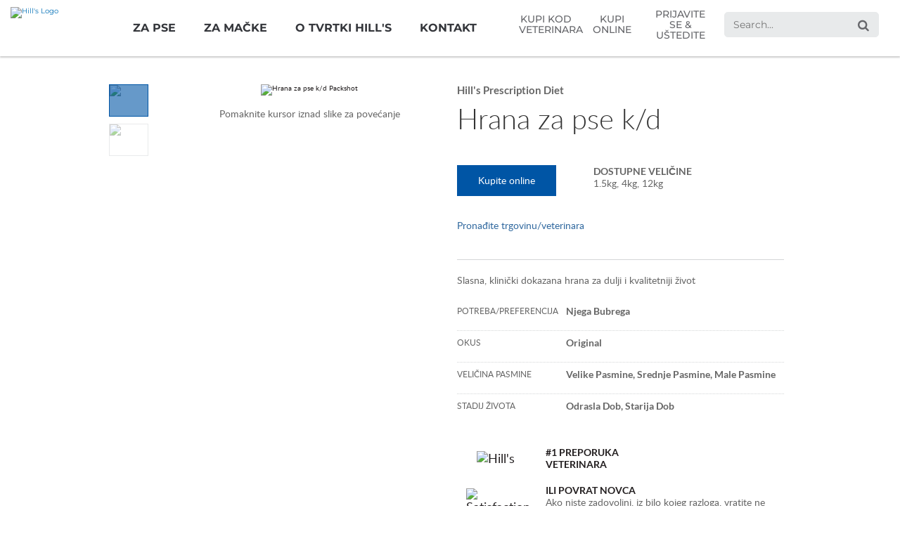

--- FILE ---
content_type: text/html
request_url: https://www.hillspet.com.hr/dog-food/pd-canine-prescription-diet-kd-dry
body_size: 24171
content:
<!DOCTYPE HTML>

<!--[if lt IE 7]>      <html lang="hr-HR"  class="no-js lt-ie9 lt-ie8 lt-ie7"> <![endif]-->
<!--[if IE 7]>         <html lang="hr-HR" class="no-js lt-ie9 lt-ie8"> <![endif]-->
<!--[if IE 8]>         <html lang="hr-HR" class="no-js lt-ie9"> <![endif]-->
<!--[if gt IE 8]><!--> <html class="no-js" lang="hr-HR"> <!--<![endif]-->
<head><script type="text/javascript">
// API Environment Handler - Switches API endpoints based on current domain
(function() {
    const ORIGINAL_CRAWLED_DOMAIN = 'www.hillspet.com.hr';
    
    function isProductionEnvironment() {
        const hostname = window.location.hostname;
        const protocol = window.location.protocol;
        const fullUrl = window.location.href;
        
        // Special case for China corporate site
        if (fullUrl === 'https://corp.colgate.com.cn' || fullUrl.startsWith('https://corp.colgate.com.cn/')) {
            return true;
        }
        
        // Standard production check: https://www.* domains
        return protocol === 'https:' && hostname.startsWith('www.');
    }
    
    function getStageAemDomain() {
        // Convert original crawled domain to stageaem version
        if (ORIGINAL_CRAWLED_DOMAIN.startsWith('www.')) {
            // Replace www. with stageaem.
            return ORIGINAL_CRAWLED_DOMAIN.replace('www.', 'stageaem.');
        } else if (ORIGINAL_CRAWLED_DOMAIN === 'corp.colgate.com.cn') {
            // Prepend stageaem. to corp.colgate.com.cn
            return 'stageaem.' + ORIGINAL_CRAWLED_DOMAIN;
        } else {
            // For other domains, prepend stageaem.
            return 'stageaem.' + ORIGINAL_CRAWLED_DOMAIN;
        }
    }
    
    function transformServicesUrl(url) {
        if (url && url.startsWith('/services/')) {
            if (isProductionEnvironment()) {
                // Production: leave relative URLs unchanged
                console.log('Production environment detected, keeping relative URL:', url);
                return url;
            } else {
                // Non-production: redirect to stageaem version of original domain
                const stageAemDomain = getStageAemDomain();
                const transformedUrl = 'https://' + stageAemDomain + url;
                console.log('Non-production environment, API URL transformed:', url, '->', transformedUrl);
                return transformedUrl;
            }
        }
        return url;
    }
    
    // Monkey patch XMLHttpRequest
    const originalXHROpen = XMLHttpRequest.prototype.open;
    XMLHttpRequest.prototype.open = function(method, url, async, user, password) {
        const transformedUrl = transformServicesUrl(url);
        return originalXHROpen.call(this, method, transformedUrl, async, user, password);
    };
    
    // Monkey patch fetch API
    const originalFetch = window.fetch;
    window.fetch = function(input, init) {
        let url = input;
        if (typeof input === 'string') {
            url = transformServicesUrl(input);
        } else if (input instanceof Request) {
            const originalUrl = input.url;
            const transformedUrl = transformServicesUrl(originalUrl);
            if (transformedUrl !== originalUrl) {
                url = new Request(transformedUrl, input);
            }
        }
        return originalFetch.call(this, url, init);
    };
    
    // Monkey patch jQuery AJAX if jQuery is available
    if (window.jQuery) {
        const originalJQueryAjax = jQuery.ajax;
        jQuery.ajax = function(options) {
            if (typeof options === 'string') {
                options = transformServicesUrl(options);
            } else if (options && options.url) {
                options.url = transformServicesUrl(options.url);
            }
            return originalJQueryAjax.call(this, options);
        };
        
        // Also patch the $ alias if it points to jQuery
        if (window.$ && window.$ === window.jQuery) {
            window.$.ajax = jQuery.ajax;
        }
    }
    
    function updateFormEndpoints() {
        const forms = document.querySelectorAll('form[action*="public.prod-api-services.colgate.com"]');
        
        if (!isProductionEnvironment()) {
            // Switch to stage environment
            forms.forEach(function(form) {
                const currentAction = form.getAttribute('action');
                if (currentAction && currentAction.includes('public.prod-api-services.colgate.com')) {
                    const newAction = currentAction.replace('public.prod-api-services.colgate.com', 'public.stage-api-services.colgate.com');
                    form.setAttribute('action', newAction);
                    console.log('Switched form API endpoint to stage:', newAction);
                }
            });
        }
    }
    
    // Run when DOM is ready
    if (document.readyState === 'loading') {
        document.addEventListener('DOMContentLoaded', updateFormEndpoints);
    } else {
        updateFormEndpoints();
    }
    
    console.log('API Environment Handler initialized for:', isProductionEnvironment() ? 'PRODUCTION' : 'STAGE');
})();
</script>
<meta content="en-US" name="localeLanguage"/>
<meta charset="utf-8"/>
<meta content="hills-pet" name="theme"/>
<meta content="AIzaSyBMj0uI4uIV4Q1PfgCw5_vY47uit0hnx6s" name="googleAPIkey"/>
<meta content="width=device-width, initial-scale=1.0" name="viewport"/>
<script type="application/ld+json">{"@context":"http://schema.org","@type":"BreadcrumbList","itemListElement":[{"@type":"ListItem","position":1,"item":{"@id":"https://www.hillspet.com.hr","name":"Home"}},{"@type":"ListItem","position":2,"item":{"@id":"https://www.hillspet.com.hr/dog-food","name":"Odabir najbolje hrane za pse za vašeg ljubimca"}},{"@type":"ListItem","position":3,"item":{"@id":"https://www.hillspet.com.hr/dog-food/pd-canine-prescription-diet-kd-dry","name":"Hrana za pse k/d"}}]}</script>
<meta class="swiftype" content="product" data-type="enum" name="type"/>
<meta class="swiftype" content="pd" data-type="enum" name="brand"/>
<meta class="swiftype" content="hepaticDisorders" data-type="enum" name="condition"/>
<meta class="swiftype" content="renalDisease" data-type="enum" name="condition"/>
<meta class="swiftype" content="activbiome" data-type="enum" name="condition"/>
<meta class="swiftype" content="hepaticDisorders" data-type="string" name="condition_name"/>
<meta class="swiftype" content="renalDisease" data-type="string" name="condition_name"/>
<meta class="swiftype" content="activbiome" data-type="string" name="condition_name"/>
<meta class="swiftype" content="&lt;p&gt;Ako je tkivo bubrega oštećeno, bubrezi ne mogu pravilno obavljati svoju funkciju. Ovo stanje nije reverzibilno, ali tijek se može usporiti. Dijetalna hrana za bolesti bubrega predviđena je za smanjenje opterećenja bubrega, što im omogućuje da rade učinkovitije. Psi sa smanjenom funkcijom bubrega mogu imati manji apetit uz smanjeni unos hrane.&lt;/p&gt;
&lt;p&gt; &lt;/p&gt;
&lt;p&gt;Nutricionisti i veterinari tvrtke Hill’s razvili su  &lt;strong&gt;&lt;/strong&gt;kliničku hranu  &lt;stibo.diff.ChangeMarker&gt;Hill’s &lt;span class='nowrap'&gt;Prescription Diet&lt;/span&gt; k/d s tehnologijom ActivBiome+ Kidney Defense, posebnom mješavinom prebiotika koja dokazano hrani crijevni mikrobiom za održavanje zdrave funkcije bubrega. &lt;span class='nowrap'&gt;Prescription Diet&lt;/span&gt; k/d također sadrži Enhanced Appetite Trigger (E.A.T) za poticanje apetita i povećani unos hrane.&lt;/stibo.diff.ChangeMarker&gt; Ova suha hrana neodoljivog je okusa koji će vaš pas obožavati. &lt;span class='nowrap'&gt;Prescription Diet&lt;/span&gt; k/d klinički dokazano poboljšava kvalitetu života i produljuje njegov očekivani vijek.&lt;/p&gt;
&lt;p&gt; &lt;/p&gt;" data-type="string" name="longDescription"/>
<meta class="swiftype" content="prescriptionDietKDCanine" data-type="enum" name="productFamily"/>
<meta class="swiftype" content="dry" data-type="enum" name="productForm"/>
<meta class="swiftype" content="PD Canine k/d Dry current" data-type="enum" name="productId"/>
<meta class="swiftype" content="dog" data-type="enum" name="species"/>
<meta class="swiftype" content="dog" data-type="string" name="species_name"/>
<meta class="swiftype" content="Canine k/d" data-type="enum" name="superFamily"/>
<meta class="swiftype" content="Canine k/d" data-type="string" name="superFamily_name"/>
<meta class="swiftype" content="Njega bubrega" data-type="string" name="shortDescription"/>
<meta class="swiftype" content="&lt;span class='nowrap'&gt;Hill's Prescription Diet&lt;/span&gt; Hrana za pse k/d" data-type="string" name="title"/>
<meta class="swiftype" content="605995" data-type="string" name="skuCode"/>
<meta class="swiftype" content="052742918204" data-type="string" name="upcUnit"/>
<meta class="swiftype" content="12kg" data-type="string" name="skuSize"/>
<meta class="swiftype" content="606153" data-type="string" name="skuCode"/>
<meta class="swiftype" content="052742044705" data-type="string" name="upcUnit"/>
<meta class="swiftype" content="4kg" data-type="string" name="skuSize"/>
<meta class="swiftype" content="605879" data-type="string" name="skuCode"/>
<meta class="swiftype" content="052742042350" data-type="string" name="upcUnit"/>
<meta class="swiftype" content="052742042343" data-type="string" name="upcCase"/>
<meta class="swiftype" content="1.5kg" data-type="string" name="skuSize"/>
<meta class="swiftype" content="activbiome" data-type="enum" name="technology"/>
<meta content="Hill's Prescription Diet Hrana za pse k/d" property="og:title"/>
<meta content="Hill's Prescription Diet Hrana za pse k/d" name="twitter:title"/>
<meta content="Njega bubrega" name="description"/>
<meta content="Njega bubrega" name="twitter:description"/>
<meta content="Njega bubrega" property="og:description"/>
<meta content="https://www.hillspet.com.hr/content/dam/pim/hills/hr_hr/pd/dry/pd-canine-prescription-diet-kd-dry-productShot_500.png" property="og:image"/>
<meta class="swiftype" content="https://www.hillspet.com.hr/content/dam/pim/hills/hr_hr/pd/dry/pd-canine-prescription-diet-kd-dry-productShot_500.png" data-type="enum" name="image"/>
<link href="https://www.hillspet.be/fr-be/dog-food/pd-canine-prescription-diet-kd-dry" hreflang="FR-BE" rel="alternate"/>
<link href="https://www.hillspet.be/nl-be/dog-food/pd-canine-prescription-diet-kd-dry" hreflang="NL-BE" rel="alternate"/>
<link href="https://www.hillspet.by/dog-food/pd-canine-prescription-diet-kd-dry" hreflang="RU-BY" rel="alternate"/>
<link href="https://www.hillspet.ch/de-ch/dog-food/pd-canine-prescription-diet-kd-dry" hreflang="DE-CH" rel="alternate"/>
<link href="https://www.hillspet.ch/fr-ch/dog-food/pd-canine-prescription-diet-kd-dry" hreflang="FR-CH" rel="alternate"/>
<link href="https://www.hillspet.ch/it-ch/dog-food/pd-canine-prescription-diet-kd-dry" hreflang="IT-CH" rel="alternate"/>
<link href="https://www.hillspet.cz/dog-food/pd-canine-prescription-diet-kd-dry" hreflang="CS-CZ" rel="alternate"/>
<link href="https://www.hillspet.de/dog-food/pd-canine-prescription-diet-kd-dry" hreflang="DE-DE" rel="alternate"/>
<link href="https://www.hillspet.dk/dog-food/pd-canine-prescription-diet-kd-dry" hreflang="DA-DK" rel="alternate"/>
<link href="https://www.hillspet.ee/dog-food/pd-canine-prescription-diet-kd-dry" hreflang="ET-EE" rel="alternate"/>
<link href="https://www.hillspet.es/dog-food/pd-canine-prescription-diet-kd-dry" hreflang="ES-ES" rel="alternate"/>
<link href="https://www.hillspet.fi/dog-food/pd-canine-prescription-diet-kd-dry" hreflang="FI-FI" rel="alternate"/>
<link href="https://www.hillspet.fr/dog-food/pd-canine-prescription-diet-kd-dry" hreflang="FR-FR" rel="alternate"/>
<link href="https://www.hillspet.co.uk/dog-food/pd-canine-prescription-diet-kd-dry" hreflang="EN-GB" rel="alternate"/>
<link href="https://www.hillspet.gr/dog-food/pd-canine-prescription-diet-kd-dry" hreflang="EL-GR" rel="alternate"/>
<link href="https://www.hillspet.com.hr/dog-food/pd-canine-prescription-diet-kd-dry" hreflang="HR-HR" rel="alternate"/>
<link href="https://www.hillspet.it/dog-food/pd-canine-prescription-diet-kd-dry" hreflang="IT-IT" rel="alternate"/>
<link href="https://www.hillspet.lt/dog-food/pd-canine-prescription-diet-kd-dry" hreflang="LT-LT" rel="alternate"/>
<link href="https://www.hillspet.lv/dog-food/pd-canine-prescription-diet-kd-dry" hreflang="LV-LV" rel="alternate"/>
<link href="https://www.hillspet.nl/dog-food/pd-canine-prescription-diet-kd-dry" hreflang="NL-NL" rel="alternate"/>
<link href="https://www.hillspet.no/dog-food/pd-canine-prescription-diet-kd-dry" hreflang="NN-NO" rel="alternate"/>
<link href="https://www.hillspet.pl/dog-food/pd-canine-prescription-diet-kd-dry" hreflang="PL-PL" rel="alternate"/>
<link href="https://www.hillspet.com.pt/dog-food/pd-canine-prescription-diet-kd-dry" hreflang="PT-PT" rel="alternate"/>
<link href="https://www.hillspet.ro/dog-food/pd-canine-prescription-diet-kd-dry" hreflang="RO-RO" rel="alternate"/>
<link href="https://www.hillspet.ru/dog-food/pd-canine-prescription-diet-kd-dry" hreflang="RU-RU" rel="alternate"/>
<link href="https://www.hillspet.se/dog-food/pd-canine-prescription-diet-kd-dry" hreflang="SV-SE" rel="alternate"/>
<link href="https://www.hillspet.com.tr/dog-food/pd-canine-prescription-diet-kd-dry" hreflang="TR-TR" rel="alternate"/>
<link href="https://www.hillspet.co.za/dog-food/pd-canine-prescription-diet-kd-dry" hreflang="EN-ZA" rel="alternate"/>
<title>Hrana za pse k/d</title>
<script>
	window.dataLayer = [
  {
    "environmentInformation": {
      "datalayerVersion": "2.0",
      "environment": "production"
    }
  },
  {
    "siteInformation": {
      "audience": "b2c",
      "brand": "Hill's Pet",
      "careCategory": "pet care",
      "careSubCategory": "",
      "countryCode": "HR",
      "purpose": "brand",
      "region": "Europe",
      "siteId": "DA28B0E8-7386-4F5F-A20D-AFDE45F34CB9",
      "siteName": "Hill's Pet hr-hr",
      "domain": "www.hillspet.com.hr",
      "platform": "aem",
      "type": "web",
      "productionDate": "2018-02-15",
      "contentPath": "/content/cp-sites/hills/hills-pet/hr_hr/home/dog-food/pd-canine-prescription-diet-kd-dry",
      "urlPath": "/dog-food/pd-canine-prescription-diet-kd-dry",
      "platformVersion": "6.5.15.0-SSP1",
      "language": "HR"
    }
  },
  {
    "product": {
      "condition": "hepaticDisorders|renalDisease|activbiome",
      "productForm": "dry",
      "productID": "PD Canine k/d Dry current",
      "species": "dog",
      "sku": "052742918204",
      "brand": "pd"
    }
  },
  {
    "pageInformation": {
      "phase": "",
      "stage": "",
      "species": "",
      "author": "",
      "topic": "",
      "title": "Hrana za pse k/d",
      "publicationDate": "",
      "tags": ""
    }
  }
]
</script>
<link href="https://www.hillspet.com.hr/dog-food/pd-canine-prescription-diet-kd-dry" rel="canonical"/>
<link href="/etc/designs/zg/hills-pet/desktop/css.asset.css/core/design.default.bootstrap.v0-0-1.css" rel="stylesheet"/>
<!--[if lte IE 6]>
		<![endif]-->
<!--[if IE 7]>
		<![endif]-->
<!--[if IE 8]>
		<link rel="stylesheet" href="/etc/designs/zg/hills-pet/desktop/css.fileAsset.css/zg/basic/desktop/css/utils/ie8.v0-0-1.css" />
<![endif]-->
<link href="/content/dam/cp-sites/hills/hills-pet/global/general/icons/favicon.ico" rel="icon" type="image/vnd.microsoft.icon"/>
<script src="/etc/designs/zg/hills-pet/desktop/js.fileAsset.js/zg/basic/desktop/js/head/head.v0-0-1.js" type="text/javascript"></script>
<style>
		.pr-rating-placeholder {
      display: none;
}
.articleList-heading:after {
    visibility: visible;
    content: "Povezani proizvodi";
    position: absolute;
    top: 20px;
    left: 10px;
}
.articleList-heading{
visibility: hidden;
}

.articleList-related-products.articleList > .component-content .articleList-list .articleList-article-wrapper > a {
    display: none;
}

@media (min-width: 2000px) {
.box-product-detail-image {
width: 43%;
}
}
p {
    margin-bottom: 10px;
}
.snippet-brand-story-hero {
    display: none;
}

ul b {
font-size:14px !important;
}









</style>
<script>
window.ColPalConstants =  {};
window.ColPalConstants.swiftypeEngineKey = 'FinyM4sqJKQMwX6zVPCy';
</script>
<!-- Google Tag Manager -->
<script>(function(w,d,s,l,i){w[l]=w[l]||[];w[l].push({'gtm.start':
  new Date().getTime(),event:'gtm.js'});var f=d.getElementsByTagName(s)[0],
  j=d.createElement(s),dl=l!='dataLayer'?'&l='+l:'';j.async=true;j.src=
  'https://www.googletagmanager.com/gtm.js?id='+i+dl;f.parentNode.insertBefore(j,f);
  })(window,document,'script','dataLayer','GTM-MTTRPGP');</script>
<!-- end Google Tag Manager -->
<script>(window.BOOMR_mq=window.BOOMR_mq||[]).push(["addVar",{"rua.upush":"false","rua.cpush":"false","rua.upre":"false","rua.cpre":"false","rua.uprl":"false","rua.cprl":"false","rua.cprf":"false","rua.trans":"","rua.cook":"false","rua.ims":"false","rua.ufprl":"false","rua.cfprl":"false","rua.isuxp":"false","rua.texp":"norulematch","rua.ceh":"false","rua.ueh":"false","rua.ieh.st":"0"}]);</script>
<script>!function(e){var n="https://s.go-mpulse.net/boomerang/";if("False"=="True")e.BOOMR_config=e.BOOMR_config||{},e.BOOMR_config.PageParams=e.BOOMR_config.PageParams||{},e.BOOMR_config.PageParams.pci=!0,n="https://s2.go-mpulse.net/boomerang/";if(window.BOOMR_API_key="9ZY2T-N39QB-DLGA6-CZ94U-7PCK2",function(){function e(){if(!o){var e=document.createElement("script");e.id="boomr-scr-as",e.src=window.BOOMR.url,e.async=!0,i.parentNode.appendChild(e),o=!0}}function t(e){o=!0;var n,t,a,r,d=document,O=window;if(window.BOOMR.snippetMethod=e?"if":"i",t=function(e,n){var t=d.createElement("script");t.id=n||"boomr-if-as",t.src=window.BOOMR.url,BOOMR_lstart=(new Date).getTime(),e=e||d.body,e.appendChild(t)},!window.addEventListener&&window.attachEvent&&navigator.userAgent.match(/MSIE [67]\./))return window.BOOMR.snippetMethod="s",void t(i.parentNode,"boomr-async");a=document.createElement("IFRAME"),a.src="about:blank",a.title="",a.role="presentation",a.loading="eager",r=(a.frameElement||a).style,r.width=0,r.height=0,r.border=0,r.display="none",i.parentNode.appendChild(a);try{O=a.contentWindow,d=O.document.open()}catch(_){n=document.domain,a.src="javascript:var d=document.open();d.domain='"+n+"';void(0);",O=a.contentWindow,d=O.document.open()}if(n)d._boomrl=function(){this.domain=n,t()},d.write("<bo"+"dy onload='document._boomrl();'>");else if(O._boomrl=function(){t()},O.addEventListener)O.addEventListener("load",O._boomrl,!1);else if(O.attachEvent)O.attachEvent("onload",O._boomrl);d.close()}function a(e){window.BOOMR_onload=e&&e.timeStamp||(new Date).getTime()}if(!window.BOOMR||!window.BOOMR.version&&!window.BOOMR.snippetExecuted){window.BOOMR=window.BOOMR||{},window.BOOMR.snippetStart=(new Date).getTime(),window.BOOMR.snippetExecuted=!0,window.BOOMR.snippetVersion=12,window.BOOMR.url=n+"9ZY2T-N39QB-DLGA6-CZ94U-7PCK2";var i=document.currentScript||document.getElementsByTagName("script")[0],o=!1,r=document.createElement("link");if(r.relList&&"function"==typeof r.relList.supports&&r.relList.supports("preload")&&"as"in r)window.BOOMR.snippetMethod="p",r.href=window.BOOMR.url,r.rel="preload",r.as="script",r.addEventListener("load",e),r.addEventListener("error",function(){t(!0)}),setTimeout(function(){if(!o)t(!0)},3e3),BOOMR_lstart=(new Date).getTime(),i.parentNode.appendChild(r);else t(!1);if(window.addEventListener)window.addEventListener("load",a,!1);else if(window.attachEvent)window.attachEvent("onload",a)}}(),"".length>0)if(e&&"performance"in e&&e.performance&&"function"==typeof e.performance.setResourceTimingBufferSize)e.performance.setResourceTimingBufferSize();!function(){if(BOOMR=e.BOOMR||{},BOOMR.plugins=BOOMR.plugins||{},!BOOMR.plugins.AK){var n=""=="true"?1:0,t="",a="mzbz7pixytrw22jwu3ra-f-a3533a108-clientnsv4-s.akamaihd.net",i="false"=="true"?2:1,o={"ak.v":"39","ak.cp":"1347099","ak.ai":parseInt("808472",10),"ak.ol":"0","ak.cr":41,"ak.ipv":4,"ak.proto":"http/1.1","ak.rid":"671fa86b","ak.r":51567,"ak.a2":n,"ak.m":"dsca","ak.n":"essl","ak.bpcip":"102.67.159.0","ak.cport":61222,"ak.gh":"23.46.13.80","ak.quicv":"","ak.tlsv":"tls1.3","ak.0rtt":"","ak.0rtt.ed":"","ak.csrc":"-","ak.acc":"bbr","ak.t":"1765189346","ak.ak":"hOBiQwZUYzCg5VSAfCLimQ==4zMvupjQhSoz7S3UiifLZ4CKDpjETE6OB/ejeVys+ZCFxNPTL3E6kJ2IpolzusAGmeeMikZ9xmgAuP9egOW3oT6myqYocLDcI2mSZP8apcuZriGkdbw/85iPGQz0upvpzdtzepW2kz4+JzcmHBObb/lTuY72xOJbHua0dAlgX35jgf4QbEQGwM3ec94p5tBVBpI5jT1odLfGomWUY59ZgtzYgxUD4YPV2L0rIMtLNLM9tBIcQIj0Gw/BtejVzBJu74TxNNb7lNfbt9E7JEWcPAi4RJIjJb9sG1N4ZMitrneebPYRaKF8MK5ZpK43F4yzDZFT1Isihuo/eWkE0Sq1I9BYtZvDG6ZmiTt6zi5zJwT05fWbVqLjsZf5D2z1QDf/ffxsfKQA3WEL4TtN4Jdzb5OIUhBHiKYTKSNcrYBmERE=","ak.pv":"42","ak.dpoabenc":"","ak.tf":i};if(""!==t)o["ak.ruds"]=t;var r={i:!1,av:function(n){var t="http.initiator";if(n&&(!n[t]||"spa_hard"===n[t]))o["ak.feo"]=void 0!==e.aFeoApplied?1:0,BOOMR.addVar(o)},rv:function(){var e=["ak.bpcip","ak.cport","ak.cr","ak.csrc","ak.gh","ak.ipv","ak.m","ak.n","ak.ol","ak.proto","ak.quicv","ak.tlsv","ak.0rtt","ak.0rtt.ed","ak.r","ak.acc","ak.t","ak.tf"];BOOMR.removeVar(e)}};BOOMR.plugins.AK={akVars:o,akDNSPreFetchDomain:a,init:function(){if(!r.i){var e=BOOMR.subscribe;e("before_beacon",r.av,null,null),e("onbeacon",r.rv,null,null),r.i=!0}return this},is_complete:function(){return!0}}}}()}(window);</script>
                              <script>!function(e){var n="https://s.go-mpulse.net/boomerang/";if("False"=="True")e.BOOMR_config=e.BOOMR_config||{},e.BOOMR_config.PageParams=e.BOOMR_config.PageParams||{},e.BOOMR_config.PageParams.pci=!0,n="https://s2.go-mpulse.net/boomerang/";if(window.BOOMR_API_key="9ZY2T-N39QB-DLGA6-CZ94U-7PCK2",function(){function e(){if(!o){var e=document.createElement("script");e.id="boomr-scr-as",e.src=window.BOOMR.url,e.async=!0,i.parentNode.appendChild(e),o=!0}}function t(e){o=!0;var n,t,a,r,d=document,O=window;if(window.BOOMR.snippetMethod=e?"if":"i",t=function(e,n){var t=d.createElement("script");t.id=n||"boomr-if-as",t.src=window.BOOMR.url,BOOMR_lstart=(new Date).getTime(),e=e||d.body,e.appendChild(t)},!window.addEventListener&&window.attachEvent&&navigator.userAgent.match(/MSIE [67]\./))return window.BOOMR.snippetMethod="s",void t(i.parentNode,"boomr-async");a=document.createElement("IFRAME"),a.src="about:blank",a.title="",a.role="presentation",a.loading="eager",r=(a.frameElement||a).style,r.width=0,r.height=0,r.border=0,r.display="none",i.parentNode.appendChild(a);try{O=a.contentWindow,d=O.document.open()}catch(_){n=document.domain,a.src="javascript:var d=document.open();d.domain='"+n+"';void(0);",O=a.contentWindow,d=O.document.open()}if(n)d._boomrl=function(){this.domain=n,t()},d.write("<bo"+"dy onload='document._boomrl();'>");else if(O._boomrl=function(){t()},O.addEventListener)O.addEventListener("load",O._boomrl,!1);else if(O.attachEvent)O.attachEvent("onload",O._boomrl);d.close()}function a(e){window.BOOMR_onload=e&&e.timeStamp||(new Date).getTime()}if(!window.BOOMR||!window.BOOMR.version&&!window.BOOMR.snippetExecuted){window.BOOMR=window.BOOMR||{},window.BOOMR.snippetStart=(new Date).getTime(),window.BOOMR.snippetExecuted=!0,window.BOOMR.snippetVersion=12,window.BOOMR.url=n+"9ZY2T-N39QB-DLGA6-CZ94U-7PCK2";var i=document.currentScript||document.getElementsByTagName("script")[0],o=!1,r=document.createElement("link");if(r.relList&&"function"==typeof r.relList.supports&&r.relList.supports("preload")&&"as"in r)window.BOOMR.snippetMethod="p",r.href=window.BOOMR.url,r.rel="preload",r.as="script",r.addEventListener("load",e),r.addEventListener("error",function(){t(!0)}),setTimeout(function(){if(!o)t(!0)},3e3),BOOMR_lstart=(new Date).getTime(),i.parentNode.appendChild(r);else t(!1);if(window.addEventListener)window.addEventListener("load",a,!1);else if(window.attachEvent)window.attachEvent("onload",a)}}(),"".length>0)if(e&&"performance"in e&&e.performance&&"function"==typeof e.performance.setResourceTimingBufferSize)e.performance.setResourceTimingBufferSize();!function(){if(BOOMR=e.BOOMR||{},BOOMR.plugins=BOOMR.plugins||{},!BOOMR.plugins.AK){var n=""=="true"?1:0,t="",a="ck73g4fyde5ym2lkt3ba-f-11c6a0b70-clientnsv4-s.akamaihd.net",i="false"=="true"?2:1,o={"ak.v":"39","ak.cp":"1347099","ak.ai":parseInt("1288360",10),"ak.ol":"0","ak.cr":8,"ak.ipv":4,"ak.proto":"http/1.1","ak.rid":"d72856f3","ak.r":41552,"ak.a2":n,"ak.m":"","ak.n":"essl","ak.bpcip":"18.191.179.0","ak.cport":37258,"ak.gh":"23.218.248.134","ak.quicv":"","ak.tlsv":"tls1.3","ak.0rtt":"","ak.0rtt.ed":"","ak.csrc":"-","ak.acc":"bbr","ak.t":"1768595138","ak.ak":"hOBiQwZUYzCg5VSAfCLimQ==ilPHod2opPhkattqQ+T2iqbB9Lt4w7t3d0iBN30lAbc8M5V1eq8cYtjSpkUiXFeIamCso8UkqFNyKeo/X2r23OdtZ5HF6rCW/mhf03C+OqrgFLwTwc45mPOEeKeiNX7lWXItVYPxFJbcFAf7NIT9sPlFOJmJkbsCGoYPkBn3IP2rKMl0P/WtO/[base64]","ak.pv":"16","ak.dpoabenc":"","ak.tf":i};if(""!==t)o["ak.ruds"]=t;var r={i:!1,av:function(n){var t="http.initiator";if(n&&(!n[t]||"spa_hard"===n[t]))o["ak.feo"]=void 0!==e.aFeoApplied?1:0,BOOMR.addVar(o)},rv:function(){var e=["ak.bpcip","ak.cport","ak.cr","ak.csrc","ak.gh","ak.ipv","ak.m","ak.n","ak.ol","ak.proto","ak.quicv","ak.tlsv","ak.0rtt","ak.0rtt.ed","ak.r","ak.acc","ak.t","ak.tf"];BOOMR.removeVar(e)}};BOOMR.plugins.AK={akVars:o,akDNSPreFetchDomain:a,init:function(){if(!r.i){var e=BOOMR.subscribe;e("before_beacon",r.av,null,null),e("onbeacon",r.rv,null,null),r.i=!0}return this},is_complete:function(){return!0}}}}()}(window);</script></head>
<body class="page-dog-food page-pd-canine-prescription-diet-kd-dry layout-default11 template-product-detail-page grid-bootstrap prescription-diet healthy-advantage wet treat dry cat dog science-diet" data-path-id="972e98c9ceb07a3ee7ab2e6ded51b01d" data-theme-path="/etc/designs/zg/hills-pet/desktop">
<script src="/etc.clientlibs/clientlibs/granite/jquery.min.js"></script>
<script src="/etc.clientlibs/clientlibs/granite/utils.min.js"></script>
<script src="/etc.clientlibs/clientlibs/granite/jquery/granite.min.js"></script>
<script src="/etc.clientlibs/foundation/clientlibs/jquery.min.js"></script>
<script src="/etc.clientlibs/foundation/clientlibs/shared.min.js"></script>
<script src="/etc.clientlibs/cq/personalization/clientlib/underscore.min.js"></script>
<script src="/etc.clientlibs/cq/personalization/clientlib/personalization/kernel.min.js"></script>
<script type="text/javascript">
	$CQ(function() {
		CQ_Analytics.SegmentMgr.loadSegments("/etc/segmentation/contexthub");
	});
</script>
<script>
	var relatedProductsString = "Povezani proizvodi";
</script><!-- Google Tag Manager (noscript) -->
<noscript><iframe height="0" src="https://www.googletagmanager.com/ns.html?id=GTM-MTTRPGP" style="display:none;visibility:hidden" width="0"></iframe></noscript>
<!-- end Google Tag Manager (noscript) -->
<!--TrustArc Banner DIV -->
<style>
#consent_blackbar {
position:fixed;
bottom:0px;
margin:auto;
padding-left:10%;
padding-right:10%;
z-index:9999999;}
</style>
<div id="consent_blackbar"></div>
<!--End TrustArc Banner DIV --><div class="container-fluid"><div class="row"><div class="col-xs-12" id="header"><div class="row"><div class="layout-outer"><div class="layout-inner"><div class="col-xs-12 col-md-12 default-style"><div class="ssiSnippetReference snippetReference section snippet-top-navigation component col-xs-12 reference-top-navigation-mobile-2020 Header fixed-component">
<div class="inner">
<div class="component-content">
<div>
<div>
<a aria-hidden="true" id="1045729886" style="visibility:hidden"></a>
<div class="richText component section utility-mobile-links first odd">
<div class="component-content">
<div class="richText-content">
<p><a href="/where-to-buy">KUPI KOD VETERINARA</a> <a href="https://pethomeshop.hr/proizvodi/?searchcode=basic&amp;searchid=5&amp;discount=&amp;pricecustom_discount=&amp;search_q=&amp;sort=&amp;with_qty=0&amp;badges=&amp;selectedprice=&amp;only_available=0&amp;status_with_qty=0&amp;manufacturers=131,134" rel="noopener noreferrer" style="display: flex; align-items: center; justify-content: center;" target="_blank">KUPI ONLINE</a> <a href="/my-pet-companion">PRIJAVITE SE &amp; UŠTEDITE</a></p>
</div>
</div>
</div><div class="parametrizedhtml component section default-style even reference-mobile-nav-buttons-2020">
<div class="component-content">
<a href="/"><img alt="Hill's Logo" src="/content/dam/cp-sites/hills/hills-pet/global/general/logos/hills-nav2020-logo.png"/></a>
<div class="mobile-input-wrapper">
<input aria-label="Search" data-label-contents="Contents" data-tagline-cat="For your cat" data-tagline-dog="For your dog" placeholder="Search..." search-url="/search" type="search"/>
<button aria-label="Search"></button>
<div aria-label="Menu" class="mobile-wrap" role="button">
<div class="mobile-nav-btn"></div>
</div>
</div>
</div>
</div><div class="accordion component section top-nav-mobile odd last">
<div class="component-content">
<ul class="accordion-container">
<li class="accordion-slide first odd">
<header class="accordion-head">
<h3 class="accordion-title component"> <a class="accordion-title-link" href="#accordion-content-0341426473-0" role="button" title="Za Pse"> <span class="accordion-title-text">Za Pse</span> </a> </h3>
</header>
<div class="accordion-content-wrapper" id="accordion-content-0341426473-0">
<div class="accordion-content">
<div class="paragraphSystem item0 content">
<a aria-hidden="true" id="1439298309" style="visibility:hidden"></a>
<div class="richText component section default-style first odd">
<div class="component-content">
<div class="richText-content">
<h3>PRETRAŽITE PO DOBI</h3>
<h4>ŠTENCI</h4>
<ul>
<li><a href="/products/dog-food#puppy">Kupite Hranu za Štence</a></li>
</ul>
<h4>ODRASLI (1-6)</h4>
<ul>
<li><a href="/dog-food">Odabir Prave Hrane za Pse</a></li>
<li><a href="/products/dog-food#adult">Kupite Hranu za Odrasle Pse (1-6)</a></li>
</ul>
<h4>STARIJI (7+)</h4>
<ul>
<li><a href="/products/dog-food#mature">Kupite Hranu za Starije Pse (7+)</a></li>
</ul>
</div>
</div>
</div>
<div class="richText component section default-style even">
<div class="component-content">
<div class="richText-content">
<h3>UOBIČAJENA ZDRAVSTVENA STANJA</h3>
<ul>
<li><a href="/health-conditions/dog/weight-management">Tjelesna masa</a></li>
<li><a href="/health-conditions/dog/food-sensitivities-skin-care">Osjetljivosti Kože &amp; na Hranu</a></li>
<li><a href="/health-conditions/dog/dog-urinary">Mokraćni sustav</a></li>
<li><a href="/health-conditions/dog/digestive">Probavni sustav</a></li>
<li><a href="/health-conditions/dog/dog-joint">Zglobovi</a></li>
<li><a href="/health-conditions/dog/kidney">Bubrezi</a></li>
</ul>
<h3>ZA VLASNIKE LJUBIMACA</h3>
<ul>
<li><a href="/new-pet-parent/dog">Informacije za Nove Vlasnike Pasa</a></li>
</ul>
</div>
</div>
</div>
<div class="richText component section default-style odd last">
<div class="component-content">
<div class="richText-content">
<h3>PRETRAŽITE PO ROBNOJ MARKI</h3>
<ul>
<li><a href="/prescription-diet/dog-food">Prescription Diet</a></li>
<li><a href="/science-plan/dog-food">Science Plan</a></li>
<li><a href="/vetessentials/dog">Vet Essentials</a></li>
</ul>
</div>
</div>
</div>
</div>
</div>
</div> </li>
<li class="accordion-slide even">
<header class="accordion-head">
<h3 class="accordion-title component"> <a class="accordion-title-link" href="#accordion-content-0341426473-1" role="button" title=" Za Mačke"> <span class="accordion-title-text"> Za Mačke</span> </a> </h3>
</header>
<div class="accordion-content-wrapper" id="accordion-content-0341426473-1">
<div class="accordion-content">
<div class="paragraphSystem item1 content">
<a aria-hidden="true" id="1470318116" style="visibility:hidden"></a>
<div class="richText component section default-style first odd">
<div class="component-content">
<div class="richText-content">
<h3>PRETRAŽITE PO DOBI</h3>
<h4>MAČIĆI</h4>
<ul>
<li><a href="/products/cat-food#kitten">Kupite Hranu za Mačiće</a></li>
</ul>
<h4>ODRASLE (1-6)</h4>
<ul>
<li><a href="/cat-food">Odabir Prave Hrane za Mačke</a></li>
<li><a href="/products/cat-food#adult">Kupite Hranu za Odrasle Mačke (1-6)</a></li>
</ul>
<h4>STARIJE (7+)</h4>
<ul>
<li><a href="/products/cat-food#mature">Kupite Hranu za Starije Mačke (7+)</a></li>
</ul>
</div>
</div>
</div>
<div class="richText component section default-style even">
<div class="component-content">
<div class="richText-content">
<h3>UOBIČAJENA ZDRAVSTVENA STANJA</h3>
<ul>
<li><a href="/health-conditions/cat/cat-urinary">Mokraćni sustav</a></li>
<li><a href="/health-conditions/cat/weight-management">Tjelesna masa</a></li>
<li><a href="/health-conditions/cat/kidney">Bubrezi</a></li>
<li><a href="/health-conditions/cat/skin-food-sensitivities">Osjetljivosti Kože &amp; na Hranu</a></li>
<li><a href="/health-conditions/cat/digestive">Probavni sustav</a></li>
</ul>
<h3>ZA VLASNIKE LJUBIMACA</h3>
<ul>
<li><a href="/new-pet-parent/cat">Informacije za Nove Vlasnike Mačaka</a></li>
</ul>
</div>
</div>
</div>
<div class="richText component section default-style odd last">
<div class="component-content">
<div class="richText-content">
<h3>PRETRAŽITE PO ROBNOJ MARKI</h3>
<ul>
<li><a href="/prescription-diet/cat-food">Prescription Diet</a></li>
<li><a href="/science-plan/cat-food">Science Plan</a></li>
<li><a href="/vetessentials/cat">Vet Essentials</a></li>
</ul>
</div>
</div>
</div>
</div>
</div>
</div> </li>
<li class="accordion-slide odd">
<header class="accordion-head">
<h3 class="accordion-title component"> <a class="accordion-title-link" href="#accordion-content-0341426473-2" role="button" title="O TVRTKI HILL'S:"> <span class="accordion-title-text">O TVRTKI HILL'S:</span> </a> </h3>
</header>
<div class="accordion-content-wrapper" id="accordion-content-0341426473-2">
<div class="accordion-content">
<div class="paragraphSystem item2 content">
<a aria-hidden="true" id="1501337923" style="visibility:hidden"></a>
<div class="richText component section default-style first odd">
<div class="component-content">
<div class="richText-content">
<h3>O NAMA</h3>
<ul>
<li><a href="/about-us/our-company">Naša Tvrtka</a></li>
<li><a href="/about-us/nutritional-philosophy">Filozofija Prehrane</a></li>
<li><a href="/about-us/nutritional-philosophy/ingredients">Sastojci</a></li>
<li><a href="/about-us/quality-and-safety">Kvaliteta &amp; Sigurnost</a></li>
</ul>
</div>
</div>
</div>
<div class="richText component section default-style even last">
<div class="component-content">
<div class="richText-content">
<h3>NAŠE ROBNE MARKE</h3>
<ul>
<li><a href="/science-plan">Science Plan</a></li>
<li><a href="/prescription-diet">Prescription Diet</a></li>
<li><a href="/vetessentials">Vet Essentials</a></li>
</ul>
</div>
</div>
</div>
</div>
</div>
</div> </li>
<li class="accordion-slide last even">
<header class="accordion-head">
<h3 class="accordion-title component"> <a class="accordion-title-link" href="#accordion-content-0341426473-3" role="button" title=" KONTAKT:"> <span class="accordion-title-text"> KONTAKT:</span> </a> </h3>
</header>
<div class="accordion-content-wrapper" id="accordion-content-0341426473-3">
<div class="accordion-content">
<div class="paragraphSystem item3 content">
<a aria-hidden="true" id="1532357730" style="visibility:hidden"></a>
<div class="richText component section default-style first odd">
<div class="component-content">
<div class="richText-content">
<h3>PODRŠKA:</h3>
<ul>
<li><a href="/contact-us">Kontaktirajte nas</a></li>
<li><a href="/frequently-asked-questions">Često Postavljana Pitanja</a></li>
</ul>
</div>
</div>
</div>
<div class="richText component section default-style even last">
<div class="component-content">
<div class="richText-content">
<h3>OSTALO</h3>
<ul>
<li><a href="https://jobs.colgate.com/?locale=en_GB" rel="noopener noreferrer" target="_blank">Karijere</a></li>
</ul>
</div>
</div>
</div>
</div>
</div>
</div> </li>
</ul>
</div>
</div></div>
</div>
</div>
</div>
</div></div><div class="col-xs-12 col-md-12 default-style"><div class="ssiSnippetReference snippetReference section default-style component col-xs-12 reference-top-navigation-2020 main-navigation-fixed fixed-component">
<div class="inner">
<div class="component-content">
<div>
<div>
<a aria-hidden="true" id="1603090979" style="visibility:hidden"></a>
<div class="image component section default-style first odd grid_1">
<div class="component-content left">
<div class="analytics-image-tracking"></div>
<a href="/"><picture>
<!--[if IE 9]><video style="display: none;"><![endif]-->
<source media="(min-width: 0px) and (max-width: 320px)" srcset="/content/dam/cp-sites/hills/hills-pet/global/general/logos/hills-nav2020-logo.png.rendition.200.200.png"/>
<source media="(min-width: 321px) and (max-width: 767px)" srcset="/content/dam/cp-sites/hills/hills-pet/global/general/logos/hills-nav2020-logo.png.rendition.200.200.png"/>
<source media="(min-width: 768px) and (max-width: 991px)" srcset="/content/dam/cp-sites/hills/hills-pet/global/general/logos/hills-nav2020-logo.png.rendition.200.200.png"/>
<source media="(min-width: 992px) and (max-width: 1199px)" srcset="/content/dam/cp-sites/hills/hills-pet/global/general/logos/hills-nav2020-logo.png.rendition.200.200.png"/>
<source media="(min-width: 1200px) and (max-width: 1920px)" srcset="/content/dam/cp-sites/hills/hills-pet/global/general/logos/hills-nav2020-logo.png.rendition.200.200.png"/> <!--[if IE 9]></video><![endif]-->
<img alt="Hill's Logo" src="/content/dam/cp-sites/hills/hills-pet/global/general/logos/hills-nav2020-logo.png"/>
</picture> </a>
</div>
</div><div class="tabs component section default-style even grid_8">
<div class="component-content" id="02010306582">
<div class="tabs-nav">
<ul aria-label="" class="tabs-nav-list clearfix" role="tablist">
<li class="tabs-nav-item odd first is-active" role="presentation"> <a aria-controls="tab-02010306582-0" href="#tab-02010306582-0" id="tabNav-02010306582-0" role="tab">
<div class="tabMenuItem component section item0">
<div class="">
<span class="text-wrapper">Za Pse</span>
</div>
</div> </a> </li>
<li class="tabs-nav-item even" role="presentation"> <a aria-controls="tab-02010306582-1" href="#tab-02010306582-1" id="tabNav-02010306582-1" role="tab">
<div class="tabMenuItem component section item1">
<div class="">
<span class="text-wrapper">Za Mačke</span>
</div>
</div> </a> </li>
<li class="tabs-nav-item odd" role="presentation"> <a aria-controls="tab-02010306582-2" href="#tab-02010306582-2" id="tabNav-02010306582-2" role="tab">
<div class="tabMenuItem component section item2">
<div class="">
<span class="text-wrapper">O TVRTKI HILL'S</span>
</div>
</div> </a> </li>
<li class="tabs-nav-item even last" role="presentation"> <a aria-controls="tab-02010306582-3" href="#tab-02010306582-3" id="tabNav-02010306582-3" role="tab">
<div class="tabMenuItem component section item3">
<div class="">
<span class="text-wrapper">KONTAKT</span>
</div>
</div> </a> </li>
</ul>
<div class="tabs-nav-switcher tabs-nav-switcher-left is-hidden"></div>
<div class="tabs-nav-switcher tabs-nav-switcher-right is-hidden"></div>
</div>
<div aria-labelledby="tabNav-02010306582-0" class="tabs-content" id="tab-02010306582-0" role="tabpanel">
<div class="tabContent component section">
<div class="paragraphSystem content">
<a aria-hidden="true" id="1506576101" style="visibility:hidden"></a>
<div class="richText component section default-style first odd">
<div class="component-content">
<div class="richText-content">
<h3>PRETRAŽITE PO DOBI</h3>
<h4>ŠTENCI</h4>
<ul>
<li><a href="/products/dog-food#puppy">Kupite Hranu za Štence</a></li>
</ul>
<h4>ODRASLI (1-6)</h4>
<ul>
<li><a href="/dog-food">Odabir Prave Hrane za Pse</a></li>
<li><a href="/products/dog-food#adult">Kupite Hranu za Odrasle Pse (1-6)</a></li>
</ul>
<h4>STARIJI (7+)</h4>
<ul>
<li><a href="/products/dog-food#mature">Kupite Hranu za Starije Pse (7+)</a></li>
</ul>
</div>
</div>
</div>
<div class="richText component section default-style even">
<div class="component-content">
<div class="richText-content">
<h3>UOBIČAJENA ZDRAVSTVENA STANJA</h3>
<ul>
<li><a href="/about-us/nutritional-philosophy/innovations/weight">Tjelesna masa</a></li>
<li><a href="/health-conditions/dog/food-sensitivities-skin-care">Osjetljivosti Kože &amp; na Hranu</a></li>
<li><a href="/health-conditions/dog/dog-urinary">Mokraćni sustav</a></li>
<li><a href="/health-conditions/dog/digestive">Probavni sustav</a></li>
<li><a href="/health-conditions/dog/dog-joint">Zglobovi</a></li>
<li><a href="/health-conditions/dog/kidney">Bubrezi</a></li>
</ul>
<h3>ZA VLASNIKE LJUBIMACA</h3>
<ul>
<li><a href="/new-pet-parent/dog">Informacije za Nove Vlasnike Pasa</a></li>
</ul>
</div>
</div>
</div>
<div class="richText component section default-style odd last">
<div class="component-content">
<div class="richText-content">
<h3>PRETRAŽITE PO ROBNOJ MARKI</h3>
<ul>
<li><a href="/prescription-diet/dog-food">Prescription Diet</a></li>
<li><a href="/science-plan/dog-food">Science Plan</a></li>
<li><a href="/vetessentials/dog">Vet Essentials</a></li>
</ul>
</div>
</div>
</div>
</div>
</div>
</div>
<div aria-labelledby="tabNav-02010306582-1" class="tabs-content" id="tab-02010306582-1" role="tabpanel">
<div class="tabContent component section">
<div class="paragraphSystem content">
<a aria-hidden="true" id="1097751876" style="visibility:hidden"></a>
<div class="richText component section default-style first odd">
<div class="component-content">
<div class="richText-content">
<h3>PRETRAŽITE PO DOBI</h3>
<h4>MAČIĆI</h4>
<ul>
<li><a href="/products/cat-food#kitten">Kupite Hranu za Mačiće</a></li>
</ul>
<h4>ODRASLE (1-6)</h4>
<ul>
<li><a href="/cat-food">Odabir Prave Hrane za Mačke</a></li>
<li><a href="/products/cat-food#adult">Kupite Hranu za Odrasle Mačke (1-6)</a></li>
</ul>
<h4>STARIJE (7+)</h4>
<ul>
<li><a href="/products/cat-food#mature">Kupite Hranu za Starije Mačke (7+)</a></li>
</ul>
</div>
</div>
</div>
<div class="richText component section default-style even">
<div class="component-content">
<div class="richText-content">
<h3>UOBIČAJENA ZDRAVSTVENA STANJA</h3>
<ul>
<li><a href="/health-conditions/cat/cat-urinary">Mokraćni sustav</a></li>
<li><a href="/about-us/nutritional-philosophy/innovations/weight">Tjelesna masa</a></li>
<li><a href="/health-conditions/cat/kidney">Bubrezi</a></li>
<li><a href="/health-conditions/cat/skin-food-sensitivities">Osjetljivosti Kože &amp; na Hranu</a></li>
<li><a href="/health-conditions/cat/digestive">Probavni sustav</a></li>
</ul>
<h3>ZA VLASNIKE LJUBIMACA</h3>
<ul>
<li><a href="/new-pet-parent/cat">Informacije za Nove Vlasnike Mačaka</a></li>
</ul>
</div>
</div>
</div>
<div class="richText component section default-style odd last">
<div class="component-content">
<div class="richText-content">
<h3>PRETRAŽITE PO ROBNOJ MARKI</h3>
<ul>
<li><a href="/prescription-diet/cat-food">Prescription Diet</a></li>
<li><a href="/science-plan/cat-food">Science Plan</a></li>
<li><a href="/vetessentials/cat">Vet Essentials</a></li>
</ul>
</div>
</div>
</div>
</div>
</div>
</div>
<div aria-labelledby="tabNav-02010306582-2" class="tabs-content" id="tab-02010306582-2" role="tabpanel">
<div class="tabContent component section">
<div class="paragraphSystem content">
<a aria-hidden="true" id="688927651" style="visibility:hidden"></a>
<div class="richText component section default-style first odd">
<div class="component-content">
<div class="richText-content">
<h3>O TVRTKI HILL'S</h3>
<ul>
<li><a href="/about-us/our-company">Naša Tvrtka</a></li>
<li><a href="/about-us/nutritional-philosophy">Filozofija Prehrane</a></li>
<li><a href="/about-us/nutritional-philosophy/ingredients">Sastojci</a></li>
<li><a href="/about-us/quality-and-safety">Kvaliteta i sigurnost</a></li>
</ul>
</div>
</div>
</div>
<div class="richText component section default-style even last">
<div class="component-content">
<div class="richText-content">
<h3>NAŠE ROBNE MARKE</h3>
<ul>
<li><a href="/science-plan">Science Plan</a></li>
<li><a href="/prescription-diet">Prescription Diet</a></li>
<li><a href="/vetessentials">Vet Essentials</a></li>
</ul>
</div>
</div>
</div>
</div>
</div>
</div>
<div aria-labelledby="tabNav-02010306582-3" class="tabs-content" id="tab-02010306582-3" role="tabpanel">
<div class="tabContent component section">
<div class="paragraphSystem content">
<a aria-hidden="true" id="280103426" style="visibility:hidden"></a>
<div class="richText component section default-style first odd">
<div class="component-content">
<div class="richText-content">
<h3>PODRŠKA</h3>
<ul>
<li><a href="/contact-us">Kontaktirajte nas</a></li>
<li><a href="/frequently-asked-questions">Često Postavljana Pitanja</a></li>
</ul>
</div>
</div>
</div>
<div class="richText component section default-style even last">
<div class="component-content">
<div class="richText-content">
<h3>OSTALO</h3>
<ul>
<li><a href="https://jobs.colgate.com/?locale=en_GB" rel="noopener noreferrer" target="_blank">Karijere</a></li>
</ul>
</div>
</div>
</div>
</div>
</div>
</div>
</div>
</div><div class="box component section equity2020-flex-vertical-center odd last grid_2">
<div class="component-content" id="73681887">
<div class="paragraphSystem content">
<a aria-hidden="true" id="0543920567" style="visibility:hidden"></a>
<div class="richText component section default-style first odd last">
<div class="component-content">
<div class="richText-content">
<p style="padding: 15px;"><a href="/where-to-buy">KUPI KOD VETERINARA</a> <a href="https://pethomeshop.hr/proizvodi/?searchcode=basic&amp;searchid=5&amp;discount=&amp;pricecustom_discount=&amp;search_q=&amp;sort=&amp;with_qty=0&amp;badges=&amp;selectedprice=&amp;only_available=0&amp;status_with_qty=0&amp;manufacturers=131,134" rel="noopener noreferrer" target="_blank">KUPI ONLINE</a> <a href="/my-pet-companion">PRIJAVITE SE &amp; UŠTEDITE</a><input aria-label="Search" data-label-contents="Contents" data-tagline-cat="For your cat" data-tagline-dog="For your dog" placeholder="Search..." search-url="/search?cacheclear" type="search"/></p>
</div>
</div>
</div>
</div>
</div>
</div></div>
</div>
</div>
</div>
</div></div></div></div></div></div><div class="col-xs-12" id="content"><div class="row"><div class="layout-outer"><div class="layout-inner"><div class="col-xs-12 col-md-12 no-padding"><a aria-hidden="true" id="0748576685" style="visibility:hidden"></a>
<div class="userReviews component section default-style first odd col-xs-12" data-id="hpPowerReviews" data-swiftype-index="false">
<div class="powerReviews" data-product-id="BAF60C2597AA616E8C92D42E0F69490C">
<div id="pr-reviewdisplay">
</div>
</div>
</div><div class="productCatalogConfig component section default-style even col-xs-12">
<script id="powerreviews-product-object" type="application/json">
		{"name":"Hrana za pse k/d","description":"Ako je tkivo bubrega oštećeno, bubrezi ne mogu pravilno obavljati svoju funkciju. Ovo stanje nije reverzibilno, ali tijek se može usporiti. Dijetalna hrana za bolesti bubrega predviđena je za smanjenje opterećenja bubrega, što im omogućuje da rade učinkovitije. Psi sa smanjenom funkcijom bubrega mogu imati manji apetit uz smanjeni unos hrane. Nutricionisti i veterinari tvrtke Hill’s razvili su kliničku hranu Hill’s Prescription Diet k/d s tehnologijom ActivBiome+ Kidney Defense, posebnom mješavinom prebiotika koja dokazano hrani crijevni mikrobiom za održavanje zdrave funkcije bubrega. Prescription Diet k/d također sadrži Enhanced Appetite Trigger (E.A.T) za poticanje apetita i povećani unos hrane. Ova suha hrana neodoljivog je okusa koji će vaš pas obožavati. Prescription Diet k/d klinički dokazano poboljšava kvalitetu života i produljuje njegov očekivani vijek.","image_url":"https://www.hillspet.com.hr/content/dam/pim/hills/hr_hr/pd/dry/pd-canine-prescription-diet-kd-dry-productShot_500.png","url":"https://www.hillspet.com.hr/dog-food/pd-canine-prescription-diet-kd-dry","category_name":"prescriptionDietKDCanine","upc":"052742042343","brand_name":"Prescription Diet","variants":[{"name":"Hill\u0027s Prescription Diet Hrana za pse k/d","description":"Njega bubrega - 12kg","upc":"052742918204","page_id_variant":"1"},{"name":"Hill\u0027s Prescription Diet Hrana za pse k/d","description":"Njega bubrega - 4kg","upc":"052742044705","page_id_variant":"2"},{"name":"Hill\u0027s Prescription Diet Hrana za pse k/d","description":"Njega bubrega - 1.5kg","upc":"052742042350","page_id_variant":"3"}]}
	</script>
</div><div class="box component section narrow-container-940 odd">
<div class="component-content" id="01453623042">
<div class="paragraphSystem content">
<a aria-hidden="true" id="01722282904" style="visibility:hidden"></a>
<div class="box component section pdp-2019-main-product-image first odd col-xs-12 col-sm-6 col-md-6 col-lg-6 col-lg-offset-0">
<div class="component-content" id="246585225">
<div class="paragraphSystem content">
<a aria-hidden="true" id="1037660147" style="visibility:hidden"></a>
<div class="box component section default-style first odd col-xs-3 col-sm-3 col-md-2 col-lg-2 col-lg-offset-0">
<div class="component-content" id="0754902609">
<div class="paragraphSystem content">
<a aria-hidden="true" id="01766953959" style="visibility:hidden"></a>
<div class="image component section default-style first odd col-xs-12">
<div class="component-content middle">
<picture>
<!--[if IE 9]><video style="display: none;"><![endif]-->
<source media="(min-width: 0px) and (max-width: 320px)" srcset="/content/dam/pim/hills/hr_hr/pd/dry/pd-canine-prescription-diet-kd-dry-productShot_zoom.jpg.rendition.767.767.jpg"/>
<source media="(min-width: 321px) and (max-width: 767px)" srcset="/content/dam/pim/hills/hr_hr/pd/dry/pd-canine-prescription-diet-kd-dry-productShot_zoom.jpg.rendition.767.767.jpg"/>
<source media="(min-width: 768px) and (max-width: 991px)" srcset="/content/dam/pim/hills/hr_hr/pd/dry/pd-canine-prescription-diet-kd-dry-productShot_zoom.jpg.rendition.991.991.jpg"/>
<source media="(min-width: 992px) and (max-width: 1199px)" srcset="/content/dam/pim/hills/hr_hr/pd/dry/pd-canine-prescription-diet-kd-dry-productShot_zoom.jpg.rendition.1199.1199.jpg"/>
<source media="(min-width: 1200px) and (max-width: 1920px)" srcset="/content/dam/pim/hills/hr_hr/pd/dry/pd-canine-prescription-diet-kd-dry-productShot_zoom.jpg.rendition.1920.1920.jpg"/> <!--[if IE 9]></video><![endif]-->
<img alt="Hrana za pse k/d Packshot" src="/content/dam/pim/hills/hr_hr/pd/dry/pd-canine-prescription-diet-kd-dry-productShot_zoom.jpg"/>
</picture>
</div>
</div>
<div class="image component section default-style even col-xs-12">
<div class="component-content middle">
<picture>
<!--[if IE 9]><video style="display: none;"><![endif]-->
<source media="(min-width: 0px) and (max-width: 320px)" srcset="/content/dam/pim/hills/hr_hr/pd/dry/pd-canine-prescription-diet-kd-dry-productShot_back_zoom.jpg.rendition.767.767.jpg"/>
<source media="(min-width: 321px) and (max-width: 767px)" srcset="/content/dam/pim/hills/hr_hr/pd/dry/pd-canine-prescription-diet-kd-dry-productShot_back_zoom.jpg.rendition.767.767.jpg"/>
<source media="(min-width: 768px) and (max-width: 991px)" srcset="/content/dam/pim/hills/hr_hr/pd/dry/pd-canine-prescription-diet-kd-dry-productShot_back_zoom.jpg.rendition.991.991.jpg"/>
<source media="(min-width: 992px) and (max-width: 1199px)" srcset="/content/dam/pim/hills/hr_hr/pd/dry/pd-canine-prescription-diet-kd-dry-productShot_back_zoom.jpg.rendition.1199.1199.jpg"/>
<source media="(min-width: 1200px) and (max-width: 1920px)" srcset="/content/dam/pim/hills/hr_hr/pd/dry/pd-canine-prescription-diet-kd-dry-productShot_back_zoom.jpg.rendition.1920.1920.jpg"/> <!--[if IE 9]></video><![endif]-->
<img alt="Hrana za pse k/d Packshot" src="/content/dam/pim/hills/hr_hr/pd/dry/pd-canine-prescription-diet-kd-dry-productShot_back_zoom.jpg"/>
</picture>
</div>
</div>
<div class="image component section default-style odd col-xs-12">
</div>
<div class="image component section default-style even col-xs-12">
</div>
<div class="image component section default-style odd col-xs-12">
</div>
<div class="image component section default-style even col-xs-12">
</div>
<div class="image component section default-style odd col-xs-12">
</div>
<div class="image component section default-style even col-xs-12">
</div>
<div class="image component section default-style odd last col-xs-12">
</div>
</div>
</div>
</div>
<div class="box component section default-style even last col-xs-12 col-sm-9 col-md-10 col-lg-10">
<div class="component-content" id="1078363164">
<div class="paragraphSystem content">
<a aria-hidden="true" id="1712134534" style="visibility:hidden"></a>
<div class="image component section col-md-12 col-lg-12 main-product-image">
<div class="component-content middle">
<picture>
<!--[if IE 9]><video style="display: none;"><![endif]-->
<source media="(min-width: 0px) and (max-width: 320px)" srcset="/content/dam/pim/hills/hr_hr/pd/dry/pd-canine-prescription-diet-kd-dry-productShot_zoom.jpg.rendition.767.767.jpg"/>
<source media="(min-width: 321px) and (max-width: 767px)" srcset="/content/dam/pim/hills/hr_hr/pd/dry/pd-canine-prescription-diet-kd-dry-productShot_zoom.jpg.rendition.767.767.jpg"/>
<source media="(min-width: 768px) and (max-width: 991px)" srcset="/content/dam/pim/hills/hr_hr/pd/dry/pd-canine-prescription-diet-kd-dry-productShot_zoom.jpg.rendition.991.991.jpg"/>
<source media="(min-width: 992px) and (max-width: 1199px)" srcset="/content/dam/pim/hills/hr_hr/pd/dry/pd-canine-prescription-diet-kd-dry-productShot_zoom.jpg.rendition.1199.1199.jpg"/>
<source media="(min-width: 1200px) and (max-width: 1920px)" srcset="/content/dam/pim/hills/hr_hr/pd/dry/pd-canine-prescription-diet-kd-dry-productShot_zoom.jpg.rendition.1920.1920.jpg"/> <!--[if IE 9]></video><![endif]-->
<img alt="Alt Text" src="/content/dam/pim/hills/hr_hr/pd/dry/pd-canine-prescription-diet-kd-dry-productShot_zoom.jpg"/>
</picture>
</div>
</div>
<div class="richText component section col-xs-12 col-lg-12 col-lg-offset-0 richtext default-style">
<div class="component-content">
<div class="richText-content">
<p style="text-align: center;">Pomaknite kursor iznad slike za povećanje</p>
</div>
</div>
</div>
</div>
</div>
</div>
</div>
</div>
</div>
<div class="box component section pdp-2019-main-product-info even last col-xs-12 col-sm-6 col-md-6 col-lg-6 col-lg-offset-0">
<div class="component-content" id="505327034">
<div class="paragraphSystem content">
<a aria-hidden="true" id="1676199204" style="visibility:hidden"></a>
<div class="productAwareRichText richText component section default-style first odd col-xs-12">
<div class="component-content">
<div class="richText-content">
<h5><span class="selection-color-grey">Hill's Prescription Diet</span></h5>
</div>
</div>
</div>
<div class="productAwareRichText richText component section default-style even col-xs-12">
<div class="component-content">
<div class="richText-content">
<h1>Hrana za pse k/d</h1>
</div>
</div>
</div>
<div class="reviewSummary component section default-style odd col-xs-12">
<div class="powerReviews" data-product-id="BAF60C2597AA616E8C92D42E0F69490C">
<div id="pr-reviewsnippet">
</div>
</div>
</div>
<div class="box component section default-style even col-xs-12 col-lg-12">
<div class="component-content" id="0534040057">
<div class="paragraphSystem content">
<a aria-hidden="true" id="1002876017" style="visibility:hidden"></a>
<div class="conditionalBox box component section default-style first odd col-xs-12 col-lg-5">
<div class="component-content" id="02040848126">
<div class="paragraphSystem content">
<a aria-hidden="true" id="1094807660" style="visibility:hidden"></a>
<div class="productAwareRichText richText component section default-style first odd last col-xs-12">
<div class="component-content">
<div class="richText-content">
<p><a class="pdp-2019-buy-button" href="https://pethomeshop.hr/proizvodi/proizvodjaci/hills-prescription-diet/">Kupite online</a></p>
</div>
</div>
</div>
</div>
</div>
</div>
<div class="conditionalBox box component section default-style even col-xs-12 col-lg-5">
</div>
<div class="conditionalBox box component section default-style odd last col-xs-12 col-sm-8 col-lg-7">
<div class="component-content" id="0100249885">
<div class="paragraphSystem content">
<a aria-hidden="true" id="831860045" style="visibility:hidden"></a>
<div class="productAwareRichText richText component section col-xs-12 col-sm-7 col-md-8 col-lg-8 productawarerichtext default-style">
<div class="component-content">
<div class="richText-content">
<p><strong>DOSTUPNE VELIČINE<br/> </strong>1.5kg, 4kg, 12kg</p>
</div>
</div>
</div>
</div>
</div>
</div>
</div>
</div>
</div>
<div class="conditionalBox box component section default-style odd col-xs-12 col-lg-12">
</div>
<div class="conditionalBox box component section default-style even col-xs-12 col-lg-12">
<div class="component-content" id="0893498742">
<div class="paragraphSystem content">
<a aria-hidden="true" id="751210996" style="visibility:hidden"></a>
<div class="richText component section default-style first odd last col-xs-6 col-lg-12">
<div class="component-content">
<div class="richText-content">
<p style="font-size: 18px;"><a href="/where-to-buy#vets">Pronađite trgovinu/veterinara</a></p>
</div>
</div>
</div>
</div>
</div>
</div>
<div class="conditionalBox box component section default-style odd col-xs-12">
<div class="component-content" id="0892582683">
<div class="paragraphSystem content">
<a aria-hidden="true" id="1485701455" style="visibility:hidden"></a>
<div class="divider component section col-xs-12 pdp-2019-divider">
<div class="component-content">
</div>
</div>
<div class="productAwareRichText richText component section col-xs-12 productawarerichtext default-style">
<div class="component-content">
<div class="richText-content">
<p>
<stibo.diff.changemarker>
               Slasna, klinički dokazana 
             </stibo.diff.changemarker> hrana za dulji i kvalitetniji život</p>
</div>
</div>
</div>
</div>
</div>
</div>
<div class="box component section pdp-2019-description-rows even col-xs-12">
<div class="component-content" id="0226001364">
<div class="paragraphSystem content">
<a aria-hidden="true" id="0251985002" style="visibility:hidden"></a>
<div class="conditionalBox box component section pdp-2019-description-row first odd col-xs-12">
<div class="component-content" id="1912364292">
<div class="paragraphSystem content">
<a aria-hidden="true" id="779061870" style="visibility:hidden"></a>
<div class="productAwareRichText richText component section product-details first odd last col-xs-12">
<div class="component-content">
<div class="richText-content">
<h3>POTREBA/PREFERENCIJA</h3>
<p>Njega bubrega</p>
</div>
</div>
</div>
</div>
</div>
</div>
<div class="conditionalBox box component section pdp-2019-description-row even col-xs-12">
<div class="component-content" id="0896926423">
<div class="paragraphSystem content">
<a aria-hidden="true" id="0582929005" style="visibility:hidden"></a>
<div class="productAwareRichText richText component section product-details first odd last col-xs-12">
<div class="component-content">
<div class="richText-content">
<h3>OKUS</h3>
<p>Original</p>
</div>
</div>
</div>
</div>
</div>
</div>
<div class="conditionalBox box component section default-style odd col-xs-12">
<div class="component-content" id="0489805538">
<div class="paragraphSystem content">
<a aria-hidden="true" id="0710370168" style="visibility:hidden"></a>
<div class="productAwareRichText richText component section product-details first odd last col-xs-12">
<div class="component-content">
<div class="richText-content">
<h3>VELIČINA PASMINE</h3>
<p>Velike pasmine, Srednje pasmine, Male pasmine</p>
</div>
</div>
</div>
</div>
</div>
</div>
<div class="conditionalBox box component section pdp-2019-description-row even last col-xs-12">
<div class="component-content" id="651353976">
<div class="paragraphSystem content">
<a aria-hidden="true" id="01666819870" style="visibility:hidden"></a>
<div class="productAwareRichText richText component section product-details first odd last col-xs-12">
<div class="component-content">
<div class="richText-content">
<h3>STADIJ ŽIVOTA</h3>
<p>Odrasla dob, Starija dob</p>
</div>
</div>
</div>
</div>
</div>
</div>
</div>
</div>
</div>
<div class="box component section pdp-2019-badge odd col-xs-12 col-lg-12">
<div class="component-content" id="168848992">
<div class="paragraphSystem content">
<a aria-hidden="true" id="1182433226" style="visibility:hidden"></a>
<div class="image component section col-xs-3 col-lg-3 default-style">
<div class="component-content left">
<div class="analytics-image-tracking"></div>
<picture>
<!--[if IE 9]><video style="display: none;"><![endif]-->
<source media="(min-width: 0px) and (max-width: 320px)" srcset="/content/dam/cp-sites/hills/hills-pet/global/general/logos/gbox-vetreco-hills-logo.jpg.rendition.100.100.jpg"/>
<source media="(min-width: 321px) and (max-width: 767px)" srcset="/content/dam/cp-sites/hills/hills-pet/global/general/logos/gbox-vetreco-hills-logo.jpg.rendition.100.100.jpg"/>
<source media="(min-width: 768px) and (max-width: 991px)" srcset="/content/dam/cp-sites/hills/hills-pet/global/general/logos/gbox-vetreco-hills-logo.jpg.rendition.100.100.jpg"/>
<source media="(min-width: 992px) and (max-width: 1199px)" srcset="/content/dam/cp-sites/hills/hills-pet/global/general/logos/gbox-vetreco-hills-logo.jpg.rendition.100.100.jpg"/>
<source media="(min-width: 1200px) and (max-width: 1920px)" srcset="/content/dam/cp-sites/hills/hills-pet/global/general/logos/gbox-vetreco-hills-logo.jpg.rendition.100.100.jpg"/> <!--[if IE 9]></video><![endif]-->
<img alt="Hill's" src="/content/dam/cp-sites/hills/hills-pet/global/general/logos/gbox-vetreco-hills-logo.jpg" title="Hill's"/>
</picture>
</div>
</div>
<div class="richText component section richtext default-style">
<div class="component-content">
<div class="richText-content">
<p><strong>#1 PREPORUKA <br/> VETERINARA</strong></p>
</div>
</div>
</div>
</div>
</div>
</div>
<div class="box component section pdp-2019-badge even last col-xs-12 col-lg-12">
<div class="component-content" id="01270269751">
<div class="paragraphSystem content">
<a aria-hidden="true" id="140169523" style="visibility:hidden"></a>
<div class="image component section default-style col-xs-3 col-lg-3 image_750314176">
<div class="component-content left">
<div class="analytics-image-tracking"></div>
<picture>
<!--[if IE 9]><video style="display: none;"><![endif]-->
<source media="(min-width: 0px) and (max-width: 320px)" srcset="/content/dam/cp-sites/hills/hills-pet/global/general/logos/satisfaction-guarantee.jpg.rendition.180.120.jpg"/>
<source media="(min-width: 321px) and (max-width: 767px)" srcset="/content/dam/cp-sites/hills/hills-pet/global/general/logos/satisfaction-guarantee.jpg.rendition.180.120.jpg"/>
<source media="(min-width: 768px) and (max-width: 991px)" srcset="/content/dam/cp-sites/hills/hills-pet/global/general/logos/satisfaction-guarantee.jpg.rendition.180.120.jpg"/>
<source media="(min-width: 992px) and (max-width: 1199px)" srcset="/content/dam/cp-sites/hills/hills-pet/global/general/logos/satisfaction-guarantee.jpg.rendition.180.120.jpg"/>
<source media="(min-width: 1200px) and (max-width: 1920px)" srcset="/content/dam/cp-sites/hills/hills-pet/global/general/logos/satisfaction-guarantee.jpg.rendition.180.120.jpg"/> <!--[if IE 9]></video><![endif]-->
<img alt="Satisfaction guarantee" src="/content/dam/cp-sites/hills/hills-pet/global/general/logos/satisfaction-guarantee.jpg" title="Satisfaction guarantee"/>
</picture>
</div>
</div>
<div class="richText component section default-style col-xs-9 col-lg-12 richtext_copy">
<div class="component-content">
<div class="richText-content">
<p><strong>ILI POVRAT NOVCA</strong><br/> Ako niste zadovoljni, iz bilo kojeg razloga, vratite ne iskorištenu hranu na mjesto kupnje za potpuni povrat novca ili zamjenu proizvoda.</p>
</div>
</div>
</div>
</div>
</div>
</div>
</div>
</div>
</div>
</div>
</div>
</div><div class="tabs component section pdp-2019-tabs even col-xs-12 col-lg-offset-0">
<div class="component-content" id="1265785050">
<div class="tabs-nav">
<ul aria-label="" class="tabs-nav-list clearfix" role="tablist">
<li class="tabs-nav-item odd first is-active" role="presentation"> <a aria-controls="tab-1265785050-0" href="#tab-1265785050-0" id="tabNav-1265785050-0" role="tab">
<div class="tabMenuItem component section item0">
<div class="">
<span class="text-wrapper">Ključne prednosti</span>
</div>
</div> </a> </li>
<li class="tabs-nav-item even" role="presentation"> <a aria-controls="tab-1265785050-1" href="#tab-1265785050-1" id="tabNav-1265785050-1" role="tab">
<div class="tabMenuItem component section item1">
<div class="">
<span class="text-wrapper">Sastojci</span>
</div>
</div> </a> </li>
<li class="tabs-nav-item odd" role="presentation"> <a aria-controls="tab-1265785050-2" href="#tab-1265785050-2" id="tabNav-1265785050-2" role="tab">
<div class="tabMenuItem component section item2">
<div class="">
<span class="text-wrapper">Upute za hranjenje</span>
</div>
</div> </a> </li>
<li class="tabs-nav-item even last" role="presentation"> <a aria-controls="tab-1265785050-3" href="#tab-1265785050-3" id="tabNav-1265785050-3" role="tab">
<div class="tabMenuItem component section item3">
<div class="">
<span class="text-wrapper">KLJUČNI KALORIČNI SADRŽAJ</span>
</div>
</div> </a> </li>
</ul>
<div class="tabs-nav-switcher tabs-nav-switcher-left is-hidden"></div>
<div class="tabs-nav-switcher tabs-nav-switcher-right is-hidden"></div>
</div>
<div aria-labelledby="tabNav-1265785050-0" class="tabs-content" id="tab-1265785050-0" role="tabpanel">
<div class="tabContent component section">
<div class="paragraphSystem content">
<a aria-hidden="true" id="0646233099" style="visibility:hidden"></a>
<div class="box component section default-style first odd col-xs-12 col-sm-8 col-md-8 col-lg-8 col-lg-offset-0">
<div class="component-content" id="01697867634">
<div class="paragraphSystem content">
<a aria-hidden="true" id="968399864" style="visibility:hidden"></a>
<div class="conditionalBox box component section default-style first odd col-xs-12">
<div class="component-content" id="756082794">
<div class="paragraphSystem content">
<a aria-hidden="true" id="0787656748" style="visibility:hidden"></a>
<div class="richText component section default-style first odd col-xs-12">
<div class="component-content">
<div class="richText-content">
<p style="display: block; height: 0; position: relative; top: -30px; visibility: hidden; margin: 0;"><a id="video"></a>Video</p>
</div>
</div>
</div>
<div class="productAwareRichText richText component section vimeo-id-to-embed even last col-xs-12">
<div class="component-content">
<div class="richText-content">
<p>711225971</p>
</div>
</div>
</div>
</div>
</div>
</div>
<div class="productAwareRichText richText component section default-style even col-xs-12">
<div class="component-content">
<div class="richText-content">
<p style="text-align: left;"></p>
<p>Ako je tkivo bubrega oštećeno, bubrezi ne mogu pravilno obavljati svoju funkciju. Ovo stanje nije reverzibilno, ali tijek se može usporiti. Dijetalna hrana za bolesti bubrega predviđena je za smanjenje opterećenja bubrega, što im omogućuje da rade učinkovitije. Psi sa smanjenom funkcijom bubrega mogu imati manji apetit uz smanjeni unos hrane.</p>
<p> </p>
<p>Nutricionisti i veterinari tvrtke Hill’s razvili su <strong></strong>kliničku hranu 
            <stibo.diff.changemarker>
              Hill’s 
             <span class="nowrap">Prescription Diet</span> k/d s tehnologijom ActivBiome+ Kidney Defense, posebnom mješavinom prebiotika koja dokazano hrani crijevni mikrobiom za održavanje zdrave funkcije bubrega. 
             <span class="nowrap">Prescription Diet</span> k/d također sadrži Enhanced Appetite Trigger (E.A.T) za poticanje apetita i povećani unos hrane. 
            </stibo.diff.changemarker> Ova suha hrana neodoljivog je okusa koji će vaš pas obožavati. <span class="nowrap">Prescription Diet</span> k/d klinički dokazano poboljšava kvalitetu života i produljuje njegov očekivani vijek.</p>
<p> </p>
</div>
</div>
</div>
<div class="conditionalBox box component section pdp-2019-only-pd odd col-xs-12">
<div class="component-content" id="164484440">
<div class="paragraphSystem content">
<a aria-hidden="true" id="532508354" style="visibility:hidden"></a>
<div class="productAwareRichText richText component section col-xs-12 productawarerichtext default-style">
<div class="component-content">
<div class="richText-content">
<h4>Kako djeluje:<br/> </h4>
<p></p>
<ul>
<li>Kontrolirane razine fosfora i niske razine natrija, obogaćeno masnim kiselinama Omega-3 iz ribljeg ulja</li>
<li>
<stibo.diff.changemarker>
                  ActivBiome+ Kidney Defense hrani crijevni mikrobiom za održavanje zdravlja bubrega 
                </stibo.diff.changemarker></li>
<li>Enhanced Appetite Trigger (E.A.T.) tehnologija za pse</li>
<li>
<stibo.diff.changemarker>
                  Sadrži optimalne razine esencijalnih aminokiselina i visoko kvalitetne bjelančevine za održavanje snage 
                </stibo.diff.changemarker></li>
</ul>
<p></p>
</div>
</div>
</div>
</div>
</div>
</div>
<div class="conditionalBox box component section pdp-2019-only-pd even col-xs-12">
<div class="component-content" id="804050439">
<div class="paragraphSystem content">
<a aria-hidden="true" id="295981169" style="visibility:hidden"></a>
<div class="productAwareRichText richText component section col-xs-12 productawarerichtext default-style">
<div class="component-content">
<div class="richText-content">
<h4>Kako pomaže:<br/> </h4>
<p></p>
<ul>
<li>Pomaže u zaštiti zdrave funkcije bubrega</li>
<li>
<stibo.diff.changemarker>
                  Pomaže u regulaciji promjena u crijevnom mikrobiomu, uzrokovanih oslabljenom funkcijom bubrega 
                </stibo.diff.changemarker></li>
<li>Potiče apetit i povećava unos hrane</li>
<li>Podupire prirodnu sposobnost izgradnje i održavanja mišićne mase</li>
<li>
<stibo.diff.changemarker>
                  S+OXSHIELD: Formula za poticanje urinarnog okruženja koje smanjuje rizik stvaranja kristala od struvita i kalcijevog oksalata 
                </stibo.diff.changemarker></li>
</ul>
<p></p>
</div>
</div>
</div>
</div>
</div>
</div>
<div class="conditionalBox box component section pdp-2019-only-pd odd col-xs-12">
<div class="component-content" id="233781229">
<div class="paragraphSystem content">
<a aria-hidden="true" id="0248419241" style="visibility:hidden"></a>
<div class="productAwareRichText richText component section col-xs-12 productawarerichtext default-style">
<div class="component-content">
<div class="richText-content">
<h4>Dodatne informacije:<br/> </h4>
<p>
<stibo.diff.changemarker>
<strong>Suha hrana za pse Hill’s <span class="nowrap">Prescription Diet</span> k/d</strong> kompletna je dijetalna hrana za održavanje funkcije bubrega kod odraslih pasa s kroničnim ili privremenim zatajenjem bubrega. Ova hrana sadrži niske razine fosfora i ograničene količine visoko kvalitetnih bjelančevina. 
               </stibo.diff.changemarker></p>
<p> </p>
<p>Obratite se veterinaru za sve dodatne informacije o tome kako hrana <span class="nowrap">Prescription Diet</span> može pomoći vašem psu da vodi sretan i aktivan život.</p>
<p> </p>
<p>Dosljedna i dugoročna primjena ovog proizvoda ključna je za najbolje rezultate i njegovu učinkovitost.</p>
<p> </p>
<p>Suhe i konzervirane formule mogu se miješati i davati istovremeno.</p>
<p> </p>
</div>
</div>
</div>
</div>
</div>
</div>
<div class="box component section pdp-2019-only-pd even col-xs-12">
<div class="component-content" id="867220276">
<div class="paragraphSystem content">
<a aria-hidden="true" id="0373639010" style="visibility:hidden"></a>
<div class="productAwareRichText richText component section default-style first odd last col-xs-12">
<div class="component-content">
<div class="richText-content">
<p></p>
<p></p>
<p></p>
</div>
</div>
</div>
</div>
</div>
</div>
<div class="conditionalBox box component section default-style odd col-xs-12">
</div>
<div class="conditionalBox box component section default-style even col-xs-12">
</div>
<div class="productAwareRichText richText component section default-style odd last col-xs-12">
<div class="component-content">
<div class="richText-content">
<p></p>
</div>
</div>
</div>
</div>
</div>
</div>
<div class="box component section hidden-on-published pdp-2019-benefits even col-xs-12 col-sm-4 col-md-4 col-lg-4 col-lg-offset-0">
<div class="component-content" id="01418267861">
<div class="paragraphSystem content">
<a aria-hidden="true" id="043972203" style="visibility:hidden"></a>
<div class="productAwareRichText richText component section default-style first odd col-xs-12">
<div class="component-content">
<div class="richText-content">
<p><br/> </p>
</div>
</div>
</div>
<div class="productAwareRichText richText component section default-style even col-xs-12">
<div class="component-content">
<div class="richText-content">
<p><br/> </p>
</div>
</div>
</div>
<div class="productAwareRichText richText component section default-style odd col-xs-12">
<div class="component-content">
<div class="richText-content">
<p><br/> </p>
</div>
</div>
</div>
<div class="productAwareRichText richText component section default-style even last col-xs-12">
<div class="component-content">
<div class="richText-content">
<p><br/> </p>
</div>
</div>
</div>
</div>
</div>
</div>
<div class="divider component section pdp-2019-divider odd col-xs-12 col-lg-12 col-lg-offset-0">
<div class="component-content">
</div>
</div>
<div class="box component section pdp-2019-centered-boxes even last col-xs-12 col-lg-12 col-lg-offset-0">
<div class="component-content" id="1639259313">
<div class="paragraphSystem content">
<a aria-hidden="true" id="658001179" style="visibility:hidden"></a>
<div class="box component section hidden-on-published pdp-2019-only-pd first odd col-xs-12 col-lg-6">
<div class="component-content" id="1644594333">
<div class="paragraphSystem content">
<a aria-hidden="true" id="2118715655" style="visibility:hidden"></a>
<div class="image component section col-xs-3 col-sm-5 col-md-4 col-lg-5 col-lg-offset-0 default-style">
<div class="component-content left">
<div class="analytics-image-tracking"></div>
<picture>
<!--[if IE 9]><video style="display: none;"><![endif]-->
<source media="(min-width: 0px) and (max-width: 320px)" srcset="/content/dam/cp-sites/hills/hills-pet/global/general/logos/logo-sox.png.rendition.800.700.png"/>
<source media="(min-width: 321px) and (max-width: 767px)" srcset="/content/dam/cp-sites/hills/hills-pet/global/general/logos/logo-sox.png.rendition.800.700.png"/>
<source media="(min-width: 768px) and (max-width: 991px)" srcset="/content/dam/cp-sites/hills/hills-pet/global/general/logos/logo-sox.png.rendition.800.700.png"/>
<source media="(min-width: 992px) and (max-width: 1199px)" srcset="/content/dam/cp-sites/hills/hills-pet/global/general/logos/logo-sox.png.rendition.800.700.png"/>
<source media="(min-width: 1200px) and (max-width: 1920px)" srcset="/content/dam/cp-sites/hills/hills-pet/global/general/logos/logo-sox.png.rendition.800.700.png"/> <!--[if IE 9]></video><![endif]-->
<img alt="" src="/content/dam/cp-sites/hills/hills-pet/global/general/logos/logo-sox.png"/>
</picture>
</div>
</div>
<div class="richText component section default-style col-xs-8 col-lg-9 col-lg-offset-0 richtext_407270728">
<div class="component-content">
<div class="richText-content">
<p>Formulirano kako bi se</p>
<p><strong><span class="selection-black-text">smanjio rizik od stuvitnih i kalcij oksalatnih kristala</span></strong></p>
</div>
</div>
</div>
</div>
</div>
</div>
<div class="box component section hidden-on-published pdp-2019-only-ba pdp-2019-only-sd even col-xs-12 col-lg-6">
<div class="component-content" id="165487319">
<div class="paragraphSystem content">
<a aria-hidden="true" id="01004352191" style="visibility:hidden"></a>
<div class="image component section col-xs-3 col-sm-5 col-md-4 col-lg-4 col-lg-offset-0 default-style">
<div class="component-content left">
<div class="analytics-image-tracking"></div>
<picture>
<!--[if IE 9]><video style="display: none;"><![endif]-->
<source media="(min-width: 0px) and (max-width: 320px)" srcset="/content/dam/cp-sites/hills/hills-pet/global/general/logos/flag-usa.jpg.rendition.132.80.jpg"/>
<source media="(min-width: 321px) and (max-width: 767px)" srcset="/content/dam/cp-sites/hills/hills-pet/global/general/logos/flag-usa.jpg.rendition.132.80.jpg"/>
<source media="(min-width: 768px) and (max-width: 991px)" srcset="/content/dam/cp-sites/hills/hills-pet/global/general/logos/flag-usa.jpg.rendition.132.80.jpg"/>
<source media="(min-width: 992px) and (max-width: 1199px)" srcset="/content/dam/cp-sites/hills/hills-pet/global/general/logos/flag-usa.jpg.rendition.132.80.jpg"/>
<source media="(min-width: 1200px) and (max-width: 1920px)" srcset="/content/dam/cp-sites/hills/hills-pet/global/general/logos/flag-usa.jpg.rendition.132.80.jpg"/> <!--[if IE 9]></video><![endif]-->
<img alt="" src="/content/dam/cp-sites/hills/hills-pet/global/general/logos/flag-usa.jpg"/>
</picture>
</div>
</div>
<div class="richText component section default-style col-xs-8 col-lg-9 col-lg-offset-0 richtext_407270728">
<div class="component-content">
<div class="richText-content">
<p><strong><span class="selection-black-text">Proizvedeno u SAD-u</span><br/> </strong>sa sastojcima iz cijelog svijeta kojima možete vjerovati</p>
</div>
</div>
</div>
</div>
</div>
</div>
<div class="box component section pdp-2019-only-ba pdp-2019-only-pd pdp-2019-only-sd odd last col-xs-12 col-lg-7">
<div class="component-content" id="0192689719">
<div class="paragraphSystem content">
<a aria-hidden="true" id="829710899" style="visibility:hidden"></a>
<div class="image component section default-style col-xs-3 col-sm-5 col-md-4 col-lg-3 col-lg-offset-0 image_612941012">
<div class="component-content left">
<div class="analytics-image-tracking"></div>
<picture>
<!--[if IE 9]><video style="display: none;"><![endif]-->
<source media="(min-width: 0px) and (max-width: 320px)" srcset="/content/dam/cp-sites/hills/hills-pet/global/general/logos/gbox-shelter-v2.png.rendition.200.234.png"/>
<source media="(min-width: 321px) and (max-width: 767px)" srcset="/content/dam/cp-sites/hills/hills-pet/global/general/logos/gbox-shelter-v2.png.rendition.200.234.png"/>
<source media="(min-width: 768px) and (max-width: 991px)" srcset="/content/dam/cp-sites/hills/hills-pet/global/general/logos/gbox-shelter-v2.png.rendition.200.234.png"/>
<source media="(min-width: 992px) and (max-width: 1199px)" srcset="/content/dam/cp-sites/hills/hills-pet/global/general/logos/gbox-shelter-v2.png.rendition.200.234.png"/>
<source media="(min-width: 1200px) and (max-width: 1920px)" srcset="/content/dam/cp-sites/hills/hills-pet/global/general/logos/gbox-shelter-v2.png.rendition.200.234.png"/> <!--[if IE 9]></video><![endif]-->
<img alt="" src="/content/dam/cp-sites/hills/hills-pet/global/general/logos/gbox-shelter-v2.png"/>
</picture>
</div>
</div>
<div class="richText component section default-style col-xs-8 col-lg-8 col-lg-offset-0 richtext_407270728_c">
<div class="component-content">
<div class="richText-content">
<p>Ponosni smo što smo pomogli<br/> <strong><span class="selection-black-text">13 milijuna ljubimaca u skloništima</span></strong><br/> da pronađu zauvijek dom i što ta brojka i dalje raste</p>
</div>
</div>
</div>
</div>
</div>
</div>
</div>
</div>
</div>
</div>
</div>
</div>
<div aria-labelledby="tabNav-1265785050-1" class="tabs-content" id="tab-1265785050-1" role="tabpanel">
<div class="tabContent component section">
<div class="paragraphSystem content">
<a aria-hidden="true" id="01055057324" style="visibility:hidden"></a>
<div class="productAwareRichText richText component section default-style first odd last col-xs-12 col-lg-8 col-lg-offset-2">
<div class="component-content">
<div class="richText-content">
<h3> </h3>
<p>SASTAV: žitarice, ulja i masti (riblje ulje 2%), biljne prerađevine, jaja i prerađevine jaja, ekstrakti biljnih bjelančevina, meso i mesne prerađevine, minerali, sjemenke. Izvori bjelančevina: sušena cijela jaja, bjelančevine graška. Mješavina prebiotika ActivBiome+ Kidney Defense (1,1%): betain, zobene mekinje.<br/> </p>
</div>
</div>
</div>
</div>
</div>
</div>
<div aria-labelledby="tabNav-1265785050-2" class="tabs-content" id="tab-1265785050-2" role="tabpanel">
<div class="tabContent component section">
<div class="paragraphSystem content">
<a aria-hidden="true" id="01463881549" style="visibility:hidden"></a>
<div class="conditionalBox box component section default-style first odd col-xs-12 col-lg-8 col-lg-offset-2">
<div class="component-content" id="0459751839">
<div class="paragraphSystem content">
<a aria-hidden="true" id="267861707" style="visibility:hidden"></a>
<div class="productAwareRichText richText component section default-style first odd last col-xs-12 col-lg-12 col-lg-offset-0">
<div class="component-content">
<div class="richText-content">
<p></p>
<h3>Održavanje odraslih</h3>
<table>
<tbody>
<tr>
<th>Težina psa - kgs</th>
<th>Dnevna količina - 370 g Konzerve</th>
<th></th>
<th>Dnevna količina - grami</th>
</tr>
<tr>
<td>1</td>
<td>0.25</td>
<td>+</td>
<td>5 g</td>
</tr>
<tr>
<td>2</td>
<td>0.25</td>
<td>+</td>
<td>25 g</td>
</tr>
<tr>
<td>4</td>
<td>0.5</td>
<td>+</td>
<td>30 g</td>
</tr>
<tr>
<td>5</td>
<td>0.5</td>
<td>+</td>
<td>45 g</td>
</tr>
<tr>
<td>10</td>
<td>1</td>
<td>+</td>
<td>60 g</td>
</tr>
<tr>
<td>20</td>
<td>1</td>
<td>+</td>
<td>170 g</td>
</tr>
<tr>
<td>30</td>
<td>1</td>
<td>+</td>
<td>260 g</td>
</tr>
<tr>
<td>40</td>
<td>2</td>
<td>+</td>
<td>255 g</td>
</tr>
<tr>
<td>50</td>
<td>2</td>
<td>+</td>
<td>335 g</td>
</tr>
<tr>
<td>60+</td>
<td>2</td>
<td>+</td>
<td>7 g / kg</td>
</tr>
</tbody>
</table>
<h3>Održavanje odraslih</h3>
<table>
<tbody>
<tr>
<th>Težina psa - kgs</th>
<th>Dnevna količina - grami</th>
</tr>
<tr>
<td>1</td>
<td>30</td>
</tr>
<tr>
<td>2</td>
<td>45</td>
</tr>
<tr>
<td>4</td>
<td>80</td>
</tr>
<tr>
<td>5</td>
<td>95</td>
</tr>
<tr>
<td>10</td>
<td>155</td>
</tr>
<tr>
<td>20</td>
<td>265</td>
</tr>
<tr>
<td>30</td>
<td>355</td>
</tr>
<tr>
<td>40</td>
<td>445</td>
</tr>
<tr>
<td>50</td>
<td>525</td>
</tr>
<tr>
<td>60+</td>
<td>10 g / kg</td>
</tr>
</tbody>
</table>
<h3>Održavanje odraslih</h3>
<table>
<tbody>
<tr>
<th>Težina psa - kgs</th>
<th>Dnevna količina - 200 g Konzerve</th>
<th></th>
<th>Dnevna količina - grami</th>
</tr>
<tr>
<td>1</td>
<td>0.5</td>
<td>+</td>
<td>15 g</td>
</tr>
<tr>
<td>2</td>
<td>0.5</td>
<td>+</td>
<td>15 g</td>
</tr>
<tr>
<td>4</td>
<td>1</td>
<td>+</td>
<td>20 g</td>
</tr>
<tr>
<td>5</td>
<td>1</td>
<td>+</td>
<td>35 g</td>
</tr>
<tr>
<td>10</td>
<td>1</td>
<td>+</td>
<td>95 g</td>
</tr>
<tr>
<td>20</td>
<td>2</td>
<td>+</td>
<td>145 g</td>
</tr>
<tr>
<td>30</td>
<td>2</td>
<td>+</td>
<td>235 g</td>
</tr>
<tr>
<td>40</td>
<td>2</td>
<td>+</td>
<td>320 g</td>
</tr>
<tr>
<td>50</td>
<td>2</td>
<td>+</td>
<td>405 g</td>
</tr>
<tr>
<td>60+</td>
<td>2</td>
<td>+</td>
<td>8 g / kg</td>
</tr>
</tbody>
</table>
<h3>Održavanje odraslih</h3>
<table>
<tbody>
<tr>
<th>Težina psa - kgs</th>
<th>Dnevna količina - 156 g Konzerve</th>
<th></th>
<th>Dnevna količina - grami</th>
</tr>
<tr>
<td>1</td>
<td>0.5</td>
<td>+</td>
<td>10 g</td>
</tr>
<tr>
<td>2</td>
<td>1</td>
<td>+</td>
<td>10 g</td>
</tr>
<tr>
<td>4</td>
<td>1</td>
<td>+</td>
<td>40 g</td>
</tr>
<tr>
<td>5</td>
<td>1</td>
<td>+</td>
<td>55 g</td>
</tr>
<tr>
<td>10</td>
<td>2</td>
<td>+</td>
<td>80 g</td>
</tr>
<tr>
<td>20</td>
<td>2</td>
<td>+</td>
<td>185 g</td>
</tr>
<tr>
<td>30</td>
<td>2</td>
<td>+</td>
<td>280 g</td>
</tr>
<tr>
<td>40</td>
<td>2</td>
<td>+</td>
<td>365 g</td>
</tr>
<tr>
<td>50</td>
<td>2</td>
<td>+</td>
<td>445 g</td>
</tr>
<tr>
<td>60+</td>
<td>2</td>
<td>+</td>
<td>9 g / kg</td>
</tr>
</tbody>
</table>
<h3>Održavanje odraslih</h3>
<table>
<tbody>
<tr>
<th>Težina psa - kgs</th>
<th>Dnevna količina - 354 g Konzerve</th>
<th></th>
<th>Dnevna količina - grami</th>
</tr>
<tr>
<td>1</td>
<td>0.25</td>
<td>+</td>
<td>5 g</td>
</tr>
<tr>
<td>2</td>
<td>0.25</td>
<td>+</td>
<td>25 g</td>
</tr>
<tr>
<td>4</td>
<td>0.5</td>
<td>+</td>
<td>35 g</td>
</tr>
<tr>
<td>5</td>
<td>0.5</td>
<td>+</td>
<td>50 g</td>
</tr>
<tr>
<td>10</td>
<td>1</td>
<td>+</td>
<td>70 g</td>
</tr>
<tr>
<td>20</td>
<td>1</td>
<td>+</td>
<td>175 g</td>
</tr>
<tr>
<td>30</td>
<td>2</td>
<td>+</td>
<td>180 g</td>
</tr>
<tr>
<td>40</td>
<td>2</td>
<td>+</td>
<td>270 g</td>
</tr>
<tr>
<td>50</td>
<td>2</td>
<td>+</td>
<td>350 g</td>
</tr>
<tr>
<td>60+</td>
<td>2</td>
<td>+</td>
<td>7 g / kg</td>
</tr>
</tbody>
</table>
<p></p>
</div>
</div>
</div>
</div>
</div>
</div>
<div class="conditionalBox box component section default-style even col-xs-12 col-lg-8 col-lg-offset-2">
</div>
<div class="conditionalBox box component section default-style odd col-xs-12 col-lg-8 col-lg-offset-2">
<div class="component-content" id="505249427">
<div class="paragraphSystem content">
<a aria-hidden="true" id="0837178115" style="visibility:hidden"></a>
<div class="productAwareRichText richText component section default-style first odd last col-xs-12 col-lg-12 col-lg-offset-0">
<div class="component-content">
<div class="richText-content">
<p>Primjenjujte samo ovu hranu. Preporučujemo da prije upotrebe / produljenja razdoblja upotrebe zatražite savjet veterinara. Primjenjujte odgovarajuću dnevnu količinu sukladno veličini psa. Prilagodite količinu za održavanje optimalne težine. Količina se može podijeliti u 2 ili više obroka dnevno. Preporučeno vrijeme upotrebe: inicijalno do 6 mjeseci (2 do 4 tjedna u slučajevima privremenog zatajenja bubrega). Svježa voda treba uvijek biti dostupna.<br/> </p>
</div>
</div>
</div>
</div>
</div>
</div>
<div class="box component section default-style even col-xs-12">
<div class="component-content" id="1528114618">
<div class="paragraphSystem content">
<a aria-hidden="true" id="02107685596" style="visibility:hidden"></a>
<div class="richText component section pdp-2019-fg-legend first odd col-xs-6 col-lg-6">
<div class="component-content">
<div class="richText-content">
<p style="text-align: right;">
<ph>
<strong><span class="selection-black-text">Stara hrana</span></strong>
</ph></p>
</div>
</div>
</div>
<div class="richText component section active-legend pdp-2019-fg-legend even last col-xs-6 col-lg-6">
<div class="component-content">
<div class="richText-content">
<p>
<ph>
<strong><span class="selection-black-text">Nova hrana</span></strong>
</ph></p>
</div>
</div>
</div>
</div>
</div>
</div>
<div class="box component section default-style odd last col-xs-12">
<div class="component-content" id="0509929130">
<div class="paragraphSystem content">
<a aria-hidden="true" id="0545401664" style="visibility:hidden"></a>
<div class="box component section pdp-2019-only-sd first odd col-xs-12">
<div class="component-content" id="78362072">
<div class="paragraphSystem content">
<a aria-hidden="true" id="0252522686" style="visibility:hidden"></a>
<div class="box component section default-style first odd col-xs-6 col-lg-3">
<div class="component-content" id="555728586">
<div class="paragraphSystem content">
<a aria-hidden="true" id="01517304268" style="visibility:hidden"></a>
<div class="image component section default-style first odd col-xs-12 col-lg-12">
<div class="component-content left">
<div class="analytics-image-tracking"></div>
<picture>
<!--[if IE 9]><video style="display: none;"><![endif]-->
<source media="(min-width: 0px) and (max-width: 320px)" srcset="/content/dam/cp-sites/hills/hills-pet/global/general/pdp-transition/pdp-transition-1.jpg.rendition.414.214.jpg"/>
<source media="(min-width: 321px) and (max-width: 767px)" srcset="/content/dam/cp-sites/hills/hills-pet/global/general/pdp-transition/pdp-transition-1.jpg.rendition.414.214.jpg"/>
<source media="(min-width: 768px) and (max-width: 991px)" srcset="/content/dam/cp-sites/hills/hills-pet/global/general/pdp-transition/pdp-transition-1.jpg.rendition.414.214.jpg"/>
<source media="(min-width: 992px) and (max-width: 1199px)" srcset="/content/dam/cp-sites/hills/hills-pet/global/general/pdp-transition/pdp-transition-1.jpg.rendition.414.214.jpg"/>
<source media="(min-width: 1200px) and (max-width: 1920px)" srcset="/content/dam/cp-sites/hills/hills-pet/global/general/pdp-transition/pdp-transition-1.jpg.rendition.414.214.jpg"/> <!--[if IE 9]></video><![endif]-->
<img alt="" src="/content/dam/cp-sites/hills/hills-pet/global/general/pdp-transition/pdp-transition-1.jpg"/>
</picture>
</div>
</div>
<div class="richText component section default-style even last col-xs-12">
<div class="component-content">
<div class="richText-content">
<p style="text-align: center;"><strong><span class="selection-black-text">Dani 1-2</span></strong></p>
</div>
</div>
</div>
</div>
</div>
</div>
<div class="box component section default-style even col-xs-6 col-lg-3">
<div class="component-content" id="0136861722">
<div class="paragraphSystem content">
<a aria-hidden="true" id="1439355728" style="visibility:hidden"></a>
<div class="image component section default-style first odd col-xs-12 col-lg-12">
<div class="component-content left">
<div class="analytics-image-tracking"></div>
<picture>
<!--[if IE 9]><video style="display: none;"><![endif]-->
<source media="(min-width: 0px) and (max-width: 320px)" srcset="/content/dam/cp-sites/hills/hills-pet/global/general/pdp-transition/pdp-transition-2.jpg.rendition.414.214.jpg"/>
<source media="(min-width: 321px) and (max-width: 767px)" srcset="/content/dam/cp-sites/hills/hills-pet/global/general/pdp-transition/pdp-transition-2.jpg.rendition.414.214.jpg"/>
<source media="(min-width: 768px) and (max-width: 991px)" srcset="/content/dam/cp-sites/hills/hills-pet/global/general/pdp-transition/pdp-transition-2.jpg.rendition.414.214.jpg"/>
<source media="(min-width: 992px) and (max-width: 1199px)" srcset="/content/dam/cp-sites/hills/hills-pet/global/general/pdp-transition/pdp-transition-2.jpg.rendition.414.214.jpg"/>
<source media="(min-width: 1200px) and (max-width: 1920px)" srcset="/content/dam/cp-sites/hills/hills-pet/global/general/pdp-transition/pdp-transition-2.jpg.rendition.414.214.jpg"/> <!--[if IE 9]></video><![endif]-->
<img alt="" src="/content/dam/cp-sites/hills/hills-pet/global/general/pdp-transition/pdp-transition-2.jpg"/>
</picture>
</div>
</div>
<div class="richText component section default-style even last col-xs-12">
<div class="component-content">
<div class="richText-content">
<p style="text-align: center;"><strong><span class="selection-black-text">Dani 3-4</span></strong></p>
</div>
</div>
</div>
</div>
</div>
</div>
<div class="box component section default-style odd col-xs-6 col-lg-3">
<div class="component-content" id="296535618">
<div class="paragraphSystem content">
<a aria-hidden="true" id="406443436" style="visibility:hidden"></a>
<div class="image component section default-style first odd col-xs-12 col-lg-12">
<div class="component-content left">
<div class="analytics-image-tracking"></div>
<picture>
<!--[if IE 9]><video style="display: none;"><![endif]-->
<source media="(min-width: 0px) and (max-width: 320px)" srcset="/content/dam/cp-sites/hills/hills-pet/global/general/pdp-transition/pdp-transition-3.jpg.rendition.414.214.jpg"/>
<source media="(min-width: 321px) and (max-width: 767px)" srcset="/content/dam/cp-sites/hills/hills-pet/global/general/pdp-transition/pdp-transition-3.jpg.rendition.414.214.jpg"/>
<source media="(min-width: 768px) and (max-width: 991px)" srcset="/content/dam/cp-sites/hills/hills-pet/global/general/pdp-transition/pdp-transition-3.jpg.rendition.414.214.jpg"/>
<source media="(min-width: 992px) and (max-width: 1199px)" srcset="/content/dam/cp-sites/hills/hills-pet/global/general/pdp-transition/pdp-transition-3.jpg.rendition.414.214.jpg"/>
<source media="(min-width: 1200px) and (max-width: 1920px)" srcset="/content/dam/cp-sites/hills/hills-pet/global/general/pdp-transition/pdp-transition-3.jpg.rendition.414.214.jpg"/> <!--[if IE 9]></video><![endif]-->
<img alt="" src="/content/dam/cp-sites/hills/hills-pet/global/general/pdp-transition/pdp-transition-3.jpg"/>
</picture>
</div>
</div>
<div class="richText component section default-style even last col-xs-12">
<div class="component-content">
<div class="richText-content">
<p style="text-align: center;"><strong><span class="selection-black-text">Dani 5-6</span></strong></p>
</div>
</div>
</div>
</div>
</div>
</div>
<div class="box component section default-style even last col-xs-6 col-lg-3">
<div class="component-content" id="165688096">
<div class="paragraphSystem content">
<a aria-hidden="true" id="01617329014" style="visibility:hidden"></a>
<div class="image component section default-style first odd col-xs-12 col-lg-12">
<div class="component-content left">
<div class="analytics-image-tracking"></div>
<picture>
<!--[if IE 9]><video style="display: none;"><![endif]-->
<source media="(min-width: 0px) and (max-width: 320px)" srcset="/content/dam/cp-sites/hills/hills-pet/global/general/pdp-transition/pdp-transition-4.jpg.rendition.414.214.jpg"/>
<source media="(min-width: 321px) and (max-width: 767px)" srcset="/content/dam/cp-sites/hills/hills-pet/global/general/pdp-transition/pdp-transition-4.jpg.rendition.414.214.jpg"/>
<source media="(min-width: 768px) and (max-width: 991px)" srcset="/content/dam/cp-sites/hills/hills-pet/global/general/pdp-transition/pdp-transition-4.jpg.rendition.414.214.jpg"/>
<source media="(min-width: 992px) and (max-width: 1199px)" srcset="/content/dam/cp-sites/hills/hills-pet/global/general/pdp-transition/pdp-transition-4.jpg.rendition.414.214.jpg"/>
<source media="(min-width: 1200px) and (max-width: 1920px)" srcset="/content/dam/cp-sites/hills/hills-pet/global/general/pdp-transition/pdp-transition-4.jpg.rendition.414.214.jpg"/> <!--[if IE 9]></video><![endif]-->
<img alt="" src="/content/dam/cp-sites/hills/hills-pet/global/general/pdp-transition/pdp-transition-4.jpg"/>
</picture>
</div>
</div>
<div class="richText component section default-style even last col-xs-12">
<div class="component-content">
<div class="richText-content">
<p style="text-align: center;"><strong><span class="selection-black-text">Dan 7</span></strong></p>
</div>
</div>
</div>
</div>
</div>
</div>
</div>
</div>
</div>
<div class="box component section pdp-2019-only-pd even col-xs-12">
<div class="component-content" id="02124572292">
<div class="paragraphSystem content">
<a aria-hidden="true" id="0689385754" style="visibility:hidden"></a>
<div class="box component section default-style first odd col-xs-6 col-lg-3">
<div class="component-content" id="01073872218">
<div class="paragraphSystem content">
<a aria-hidden="true" id="0632656368" style="visibility:hidden"></a>
<div class="image component section default-style first odd col-xs-12 col-lg-12">
<div class="component-content left">
<div class="analytics-image-tracking"></div>
<picture>
<!--[if IE 9]><video style="display: none;"><![endif]-->
<source media="(min-width: 0px) and (max-width: 320px)" srcset="/content/dam/cp-sites/hills/hills-pet/global/general/pdp-transition/pdp-transition-pd-1.jpg.rendition.414.214.jpg"/>
<source media="(min-width: 321px) and (max-width: 767px)" srcset="/content/dam/cp-sites/hills/hills-pet/global/general/pdp-transition/pdp-transition-pd-1.jpg.rendition.414.214.jpg"/>
<source media="(min-width: 768px) and (max-width: 991px)" srcset="/content/dam/cp-sites/hills/hills-pet/global/general/pdp-transition/pdp-transition-pd-1.jpg.rendition.414.214.jpg"/>
<source media="(min-width: 992px) and (max-width: 1199px)" srcset="/content/dam/cp-sites/hills/hills-pet/global/general/pdp-transition/pdp-transition-pd-1.jpg.rendition.414.214.jpg"/>
<source media="(min-width: 1200px) and (max-width: 1920px)" srcset="/content/dam/cp-sites/hills/hills-pet/global/general/pdp-transition/pdp-transition-pd-1.jpg.rendition.414.214.jpg"/> <!--[if IE 9]></video><![endif]-->
<img alt="" src="/content/dam/cp-sites/hills/hills-pet/global/general/pdp-transition/pdp-transition-pd-1.jpg"/>
</picture>
</div>
</div>
<div class="richText component section default-style even last col-xs-12">
<div class="component-content">
<div class="richText-content">
<p style="text-align: center;"><strong><span class="selection-black-text">Dani 1-2</span></strong></p>
</div>
</div>
</div>
</div>
</div>
</div>
<div class="box component section default-style even col-xs-6 col-lg-3">
<div class="component-content" id="0327976822">
<div class="paragraphSystem content">
<a aria-hidden="true" id="359514100" style="visibility:hidden"></a>
<div class="image component section default-style first odd col-xs-12 col-lg-12">
<div class="component-content left">
<div class="analytics-image-tracking"></div>
<picture>
<!--[if IE 9]><video style="display: none;"><![endif]-->
<source media="(min-width: 0px) and (max-width: 320px)" srcset="/content/dam/cp-sites/hills/hills-pet/global/general/pdp-transition/pdp-transition-pd-2.jpg.rendition.414.214.jpg"/>
<source media="(min-width: 321px) and (max-width: 767px)" srcset="/content/dam/cp-sites/hills/hills-pet/global/general/pdp-transition/pdp-transition-pd-2.jpg.rendition.414.214.jpg"/>
<source media="(min-width: 768px) and (max-width: 991px)" srcset="/content/dam/cp-sites/hills/hills-pet/global/general/pdp-transition/pdp-transition-pd-2.jpg.rendition.414.214.jpg"/>
<source media="(min-width: 992px) and (max-width: 1199px)" srcset="/content/dam/cp-sites/hills/hills-pet/global/general/pdp-transition/pdp-transition-pd-2.jpg.rendition.414.214.jpg"/>
<source media="(min-width: 1200px) and (max-width: 1920px)" srcset="/content/dam/cp-sites/hills/hills-pet/global/general/pdp-transition/pdp-transition-pd-2.jpg.rendition.414.214.jpg"/> <!--[if IE 9]></video><![endif]-->
<img alt="" src="/content/dam/cp-sites/hills/hills-pet/global/general/pdp-transition/pdp-transition-pd-2.jpg"/>
</picture>
</div>
</div>
<div class="richText component section default-style even last col-xs-12">
<div class="component-content">
<div class="richText-content">
<p style="text-align: center;"><strong><span class="selection-black-text">Dani 3-4</span></strong></p>
</div>
</div>
</div>
</div>
</div>
</div>
<div class="box component section default-style odd col-xs-6 col-lg-3">
<div class="component-content" id="0540913378">
<div class="paragraphSystem content">
<a aria-hidden="true" id="1341441160" style="visibility:hidden"></a>
<div class="image component section default-style first odd col-xs-12 col-lg-12">
<div class="component-content left">
<div class="analytics-image-tracking"></div>
<picture>
<!--[if IE 9]><video style="display: none;"><![endif]-->
<source media="(min-width: 0px) and (max-width: 320px)" srcset="/content/dam/cp-sites/hills/hills-pet/global/general/pdp-transition/pdp-transition-pd-3.jpg.rendition.414.214.jpg"/>
<source media="(min-width: 321px) and (max-width: 767px)" srcset="/content/dam/cp-sites/hills/hills-pet/global/general/pdp-transition/pdp-transition-pd-3.jpg.rendition.414.214.jpg"/>
<source media="(min-width: 768px) and (max-width: 991px)" srcset="/content/dam/cp-sites/hills/hills-pet/global/general/pdp-transition/pdp-transition-pd-3.jpg.rendition.414.214.jpg"/>
<source media="(min-width: 992px) and (max-width: 1199px)" srcset="/content/dam/cp-sites/hills/hills-pet/global/general/pdp-transition/pdp-transition-pd-3.jpg.rendition.414.214.jpg"/>
<source media="(min-width: 1200px) and (max-width: 1920px)" srcset="/content/dam/cp-sites/hills/hills-pet/global/general/pdp-transition/pdp-transition-pd-3.jpg.rendition.414.214.jpg"/> <!--[if IE 9]></video><![endif]-->
<img alt="" src="/content/dam/cp-sites/hills/hills-pet/global/general/pdp-transition/pdp-transition-pd-3.jpg"/>
</picture>
</div>
</div>
<div class="richText component section default-style even last col-xs-12">
<div class="component-content">
<div class="richText-content">
<p style="text-align: center;"><strong><span class="selection-black-text">Dani 5-6</span></strong></p>
</div>
</div>
</div>
</div>
</div>
</div>
<div class="box component section default-style even last col-xs-6 col-lg-3">
<div class="component-content" id="01463912708">
<div class="paragraphSystem content">
<a aria-hidden="true" id="0732681114" style="visibility:hidden"></a>
<div class="image component section default-style first odd col-xs-12 col-lg-12">
<div class="component-content left">
<div class="analytics-image-tracking"></div>
<picture>
<!--[if IE 9]><video style="display: none;"><![endif]-->
<source media="(min-width: 0px) and (max-width: 320px)" srcset="/content/dam/cp-sites/hills/hills-pet/global/general/pdp-transition/pdp-transition-pd-4.jpg.rendition.414.214.jpg"/>
<source media="(min-width: 321px) and (max-width: 767px)" srcset="/content/dam/cp-sites/hills/hills-pet/global/general/pdp-transition/pdp-transition-pd-4.jpg.rendition.414.214.jpg"/>
<source media="(min-width: 768px) and (max-width: 991px)" srcset="/content/dam/cp-sites/hills/hills-pet/global/general/pdp-transition/pdp-transition-pd-4.jpg.rendition.414.214.jpg"/>
<source media="(min-width: 992px) and (max-width: 1199px)" srcset="/content/dam/cp-sites/hills/hills-pet/global/general/pdp-transition/pdp-transition-pd-4.jpg.rendition.414.214.jpg"/>
<source media="(min-width: 1200px) and (max-width: 1920px)" srcset="/content/dam/cp-sites/hills/hills-pet/global/general/pdp-transition/pdp-transition-pd-4.jpg.rendition.414.214.jpg"/> <!--[if IE 9]></video><![endif]-->
<img alt="" src="/content/dam/cp-sites/hills/hills-pet/global/general/pdp-transition/pdp-transition-pd-4.jpg"/>
</picture>
</div>
</div>
<div class="richText component section default-style even last col-xs-12">
<div class="component-content">
<div class="richText-content">
<p style="text-align: center;"><strong><span class="selection-black-text">Dan 7</span></strong></p>
</div>
</div>
</div>
</div>
</div>
</div>
</div>
</div>
</div>
<div class="box component section pdp-2019-only-ba odd last col-xs-12">
<div class="component-content" id="2068764450">
<div class="paragraphSystem content">
<a aria-hidden="true" id="01028847988" style="visibility:hidden"></a>
<div class="box component section default-style first odd col-xs-6 col-lg-3">
<div class="component-content" id="0285554112">
<div class="paragraphSystem content">
<a aria-hidden="true" id="01329923158" style="visibility:hidden"></a>
<div class="image component section default-style first odd col-xs-12 col-lg-12">
<div class="component-content left">
<div class="analytics-image-tracking"></div>
<picture>
<!--[if IE 9]><video style="display: none;"><![endif]-->
<source media="(min-width: 0px) and (max-width: 320px)" srcset="/content/dam/cp-sites/hills/hills-pet/global/general/pdp-transition/pdp-transition-bioactive-1.jpg.rendition.414.214.jpg"/>
<source media="(min-width: 321px) and (max-width: 767px)" srcset="/content/dam/cp-sites/hills/hills-pet/global/general/pdp-transition/pdp-transition-bioactive-1.jpg.rendition.414.214.jpg"/>
<source media="(min-width: 768px) and (max-width: 991px)" srcset="/content/dam/cp-sites/hills/hills-pet/global/general/pdp-transition/pdp-transition-bioactive-1.jpg.rendition.414.214.jpg"/>
<source media="(min-width: 992px) and (max-width: 1199px)" srcset="/content/dam/cp-sites/hills/hills-pet/global/general/pdp-transition/pdp-transition-bioactive-1.jpg.rendition.414.214.jpg"/>
<source media="(min-width: 1200px) and (max-width: 1920px)" srcset="/content/dam/cp-sites/hills/hills-pet/global/general/pdp-transition/pdp-transition-bioactive-1.jpg.rendition.414.214.jpg"/> <!--[if IE 9]></video><![endif]-->
<img alt="" src="/content/dam/cp-sites/hills/hills-pet/global/general/pdp-transition/pdp-transition-bioactive-1.jpg"/>
</picture>
</div>
</div>
<div class="richText component section default-style even last col-xs-12">
<div class="component-content">
<div class="richText-content">
<p style="text-align: center;"><strong><span class="selection-black-text">Dani 1-2</span></strong></p>
</div>
</div>
</div>
</div>
</div>
</div>
<div class="box component section default-style even col-xs-6 col-lg-3">
<div class="component-content" id="1498568112">
<div class="paragraphSystem content">
<a aria-hidden="true" id="0632809702" style="visibility:hidden"></a>
<div class="image component section default-style first odd col-xs-12 col-lg-12">
<div class="component-content left">
<div class="analytics-image-tracking"></div>
<picture>
<!--[if IE 9]><video style="display: none;"><![endif]-->
<source media="(min-width: 0px) and (max-width: 320px)" srcset="/content/dam/cp-sites/hills/hills-pet/global/general/pdp-transition/pdp-transition-bioactive-2.jpg.rendition.414.214.jpg"/>
<source media="(min-width: 321px) and (max-width: 767px)" srcset="/content/dam/cp-sites/hills/hills-pet/global/general/pdp-transition/pdp-transition-bioactive-2.jpg.rendition.414.214.jpg"/>
<source media="(min-width: 768px) and (max-width: 991px)" srcset="/content/dam/cp-sites/hills/hills-pet/global/general/pdp-transition/pdp-transition-bioactive-2.jpg.rendition.414.214.jpg"/>
<source media="(min-width: 992px) and (max-width: 1199px)" srcset="/content/dam/cp-sites/hills/hills-pet/global/general/pdp-transition/pdp-transition-bioactive-2.jpg.rendition.414.214.jpg"/>
<source media="(min-width: 1200px) and (max-width: 1920px)" srcset="/content/dam/cp-sites/hills/hills-pet/global/general/pdp-transition/pdp-transition-bioactive-2.jpg.rendition.414.214.jpg"/> <!--[if IE 9]></video><![endif]-->
<img alt="" src="/content/dam/cp-sites/hills/hills-pet/global/general/pdp-transition/pdp-transition-bioactive-2.jpg"/>
</picture>
</div>
</div>
<div class="richText component section default-style even last col-xs-12">
<div class="component-content">
<div class="richText-content">
<p style="text-align: center;"><strong><span class="selection-black-text">Dani 3-4</span></strong></p>
</div>
</div>
</div>
</div>
</div>
</div>
<div class="box component section default-style odd col-xs-6 col-lg-3">
<div class="component-content" id="1319122744">
<div class="paragraphSystem content">
<a aria-hidden="true" id="478146722" style="visibility:hidden"></a>
<div class="image component section default-style first odd col-xs-12 col-lg-12">
<div class="component-content left">
<div class="analytics-image-tracking"></div>
<picture>
<!--[if IE 9]><video style="display: none;"><![endif]-->
<source media="(min-width: 0px) and (max-width: 320px)" srcset="/content/dam/cp-sites/hills/hills-pet/global/general/pdp-transition/pdp-transition-bioactive-3.jpg.rendition.414.214.jpg"/>
<source media="(min-width: 321px) and (max-width: 767px)" srcset="/content/dam/cp-sites/hills/hills-pet/global/general/pdp-transition/pdp-transition-bioactive-3.jpg.rendition.414.214.jpg"/>
<source media="(min-width: 768px) and (max-width: 991px)" srcset="/content/dam/cp-sites/hills/hills-pet/global/general/pdp-transition/pdp-transition-bioactive-3.jpg.rendition.414.214.jpg"/>
<source media="(min-width: 992px) and (max-width: 1199px)" srcset="/content/dam/cp-sites/hills/hills-pet/global/general/pdp-transition/pdp-transition-bioactive-3.jpg.rendition.414.214.jpg"/>
<source media="(min-width: 1200px) and (max-width: 1920px)" srcset="/content/dam/cp-sites/hills/hills-pet/global/general/pdp-transition/pdp-transition-bioactive-3.jpg.rendition.414.214.jpg"/> <!--[if IE 9]></video><![endif]-->
<img alt="" src="/content/dam/cp-sites/hills/hills-pet/global/general/pdp-transition/pdp-transition-bioactive-3.jpg"/>
</picture>
</div>
</div>
<div class="richText component section default-style even last col-xs-12">
<div class="component-content">
<div class="richText-content">
<p style="text-align: center;"><strong><span class="selection-black-text">Dani 5-6</span></strong></p>
</div>
</div>
</div>
</div>
</div>
</div>
<div class="box component section default-style even last col-xs-6 col-lg-3">
<div class="component-content" id="0675594602">
<div class="paragraphSystem content">
<a aria-hidden="true" id="01429947904" style="visibility:hidden"></a>
<div class="image component section default-style first odd col-xs-12 col-lg-12">
<div class="component-content left">
<div class="analytics-image-tracking"></div>
<picture>
<!--[if IE 9]><video style="display: none;"><![endif]-->
<source media="(min-width: 0px) and (max-width: 320px)" srcset="/content/dam/cp-sites/hills/hills-pet/global/general/pdp-transition/pdp-transition-bioactive-4.jpg.rendition.414.214.jpg"/>
<source media="(min-width: 321px) and (max-width: 767px)" srcset="/content/dam/cp-sites/hills/hills-pet/global/general/pdp-transition/pdp-transition-bioactive-4.jpg.rendition.414.214.jpg"/>
<source media="(min-width: 768px) and (max-width: 991px)" srcset="/content/dam/cp-sites/hills/hills-pet/global/general/pdp-transition/pdp-transition-bioactive-4.jpg.rendition.414.214.jpg"/>
<source media="(min-width: 992px) and (max-width: 1199px)" srcset="/content/dam/cp-sites/hills/hills-pet/global/general/pdp-transition/pdp-transition-bioactive-4.jpg.rendition.414.214.jpg"/>
<source media="(min-width: 1200px) and (max-width: 1920px)" srcset="/content/dam/cp-sites/hills/hills-pet/global/general/pdp-transition/pdp-transition-bioactive-4.jpg.rendition.414.214.jpg"/> <!--[if IE 9]></video><![endif]-->
<img alt="" src="/content/dam/cp-sites/hills/hills-pet/global/general/pdp-transition/pdp-transition-bioactive-4.jpg"/>
</picture>
</div>
</div>
<div class="richText component section default-style even last col-xs-12">
<div class="component-content">
<div class="richText-content">
<p style="text-align: center;"><strong><span class="selection-black-text">Dan 7</span></strong></p>
</div>
</div>
</div>
</div>
</div>
</div>
</div>
</div>
</div>
</div>
</div>
</div>
</div>
</div>
</div>
<div aria-labelledby="tabNav-1265785050-3" class="tabs-content" id="tab-1265785050-3" role="tabpanel">
<div class="tabContent component section">
<div class="paragraphSystem content">
<a aria-hidden="true" id="01872705774" style="visibility:hidden"></a>
<div class="productAwareRichText richText component section default-style first odd col-xs-12 col-lg-8 col-lg-offset-2">
<div class="component-content">
<div class="richText-content">
<p><strong>4021 kcal/kg (402 kcal/100g)</strong></p>
<p></p>
<table>
<tbody>
<tr>
<td><b>Nutrijent</b></td>
<td><b>Cjeloviti proizvod<sup>2</sup><br/>%</b></td>
</tr>
<tr>
<td>Vlaga</td>
<td>8 %</td>
</tr>
<tr>
<td>Sirove bjelančevine</td>
<td>13.9 %</td>
</tr>
<tr>
<td>Sirove masti</td>
<td>20.5 %</td>
</tr>
<tr>
<td>Ugljikohidrati / NFE</td>
<td>51.2 %</td>
</tr>
<tr>
<td>Sirova vlakna</td>
<td>1.5 %</td>
</tr>
<tr>
<td>Pepeo</td>
<td>4.4 %</td>
</tr>
<tr>
<td>Topiva vlakna</td>
<td>1.6 %</td>
</tr>
<tr>
<td>Kalcij</td>
<td>0.63 %</td>
</tr>
<tr>
<td>Fosfor</td>
<td>0.27 %</td>
</tr>
<tr>
<td>Kalij</td>
<td>0.68 %</td>
</tr>
<tr>
<td>Natrij</td>
<td>0.16 %</td>
</tr>
<tr>
<td>Magnezij</td>
<td>0.102 %</td>
</tr>
<tr>
<td>Taurin</td>
<td>0.12 %</td>
</tr>
<tr>
<td>Vitamin A</td>
<td>8759 IU/kg</td>
</tr>
<tr>
<td>Vitamin C</td>
<td>93 ppm</td>
</tr>
<tr>
<td>Vitamin D</td>
<td>734 IU/kg</td>
</tr>
<tr>
<td>Vitamin E</td>
<td>584 IU/kg</td>
</tr>
<tr>
<td>Tiamin</td>
<td>76 ppm</td>
</tr>
<tr>
<td>Riboflavin (B2)</td>
<td>6.6 ppm</td>
</tr>
<tr>
<td>Niacin</td>
<td>35 ppm</td>
</tr>
<tr>
<td>Piridoksin (Vitamin B6)</td>
<td>3.2 ppm</td>
</tr>
<tr>
<td>Pantotenska kiselina</td>
<td>29.7 ppm</td>
</tr>
<tr>
<td>Folna kiselina</td>
<td>1.17 ppm</td>
</tr>
<tr>
<td>Vitamin B12 (Cobalamin)</td>
<td>0.12 ppm</td>
</tr>
<tr>
<td>Biotin</td>
<td>0.24 ppm</td>
</tr>
<tr>
<td>DHA</td>
<td>0.229 %</td>
</tr>
<tr>
<td>EPA</td>
<td>0.315 %</td>
</tr>
<tr>
<td>EPA + DHA</td>
<td>0.544 %</td>
</tr>
<tr>
<td>Ukupne masne kiseline Omega-3</td>
<td>1.11 %</td>
</tr>
<tr>
<td>Ukupne masne kiseline Omega-6</td>
<td>3.65 %</td>
</tr>
<tr>
<td>Beta-karoten</td>
<td>1.51 ppm</td>
</tr>
<tr>
<td>Karnitin</td>
<td>530.5 ppm</td>
</tr>
<tr>
<td>Glukozamin</td>
<td>10 ppm</td>
</tr>
<tr>
<td>Chondroitin Sulfate</td>
<td>0 ppm</td>
</tr>
</tbody>
</table>
<br/>
<p></p>
</div>
</div>
</div>
<div class="productAwareRichText richText component section default-style even last col-xs-12 col-lg-8 col-lg-offset-2">
<div class="component-content">
<div class="richText-content">
<p><strong><span class="selection-black-text"><span class="relative-small">Preporuke</span></span></strong></p>
<p><span class="relative-small"><span class="selection-superscript">1</span>Prikazane analitičke vrijednosti mogu se malo razlikovati od vrijednosti prikazanih na pakiranju. Obje vrijednosti zadovoljavaju specifikacije proizvoda.</span></p>
</div>
</div>
</div>
</div>
</div>
</div>
</div>
</div><div class="articleList section default-style odd last component list col-xs-12"></div><div class="content paragraphSystem"><a aria-hidden="true" id="564559034" style="visibility:hidden"></a>
<div class="articleList section articleList-related-products first odd component list col-xs-12">
<div class="component-content" id="896312511">
<div class="analytics-articleList-tracking"></div>
<h2 class="articleList-heading">Related products</h2>
<ul class="articleList-list">
<li class="articleList-article powerreviews-ratings odd first item1 articleList-has-image">
<div class="articleList-article-wrapper">
<h3 class="articleList-title"> <a href="/dog-food/pd-canine-prescription-diet-kd-with-chicken-canned"><span class="nowrap">Hill's Prescription Diet</span> k/d Hrana za Pse </a></h3>
<span class="pr-rating-placeholder" data-product-id="6190DE7B19E1079DBE209C27ABABE62E"></span>
<div class="bazaarvoice-rating">
<div data-bv-product-id="052742053158" data-bv-redirect-url="/dog-food/pd-canine-prescription-diet-kd-with-chicken-canned" data-bv-seo="false" data-bv-show="inline_rating"></div>
</div>
<div class="articleList-description">
<a href="/dog-food/pd-canine-prescription-diet-kd-with-chicken-canned" title="k/d Hrana za Pse"><img alt="" class="articleList-thumbnail" src="/content/dam/pim/hills/hr_hr/pd/canned/pd-canine-prescription-diet-kd-with-chicken-canned-productShot_500.png"/> </a>
<span class="articleList-description-content">&lt;span class='nowrap'&gt;Prescription Diet™&lt;/span&gt; k/d™ Canine osmislili su veterinari za pomoć u liječenju pasa s bubrežnom bolešću. </span>
</div>
<a class="articleList-more" href="/dog-food/pd-canine-prescription-diet-kd-with-chicken-canned" title="k/d Hrana za Pse"><span>Buy Now</span> <span class="articleList-more-arrow">»</span> </a>
</div> </li>
<li class="articleList-article powerreviews-ratings even item2 articleList-has-image">
<div class="articleList-article-wrapper">
<h3 class="articleList-title"> <a href="/dog-food/pd-kd-canine-chicken-and-vegetable-stew-canned"><span class="nowrap">Hill's Prescription Diet</span> k/d varivo za pse </a></h3>
<span class="pr-rating-placeholder" data-product-id="1E3FB04F72B55EF4E6D9936A1BEBBA71"></span>
<div class="bazaarvoice-rating">
<div data-bv-product-id="052742021386" data-bv-redirect-url="/dog-food/pd-kd-canine-chicken-and-vegetable-stew-canned" data-bv-seo="false" data-bv-show="inline_rating"></div>
</div>
<div class="articleList-description">
<a href="/dog-food/pd-kd-canine-chicken-and-vegetable-stew-canned" title="k/d varivo za pse"><img alt="" class="articleList-thumbnail" src="/content/dam/pim/hills/hr_hr/pd/stew/pd-kd-canine-chicken-and-vegetable-stew-canned-productShot_500.png"/> </a>
<span class="articleList-description-content">Njega bubrega</span>
</div>
<a class="articleList-more" href="/dog-food/pd-kd-canine-chicken-and-vegetable-stew-canned" title="k/d varivo za pse"><span>Buy Now</span> <span class="articleList-more-arrow">»</span> </a>
</div> </li>
<li class="articleList-article powerreviews-ratings odd item3 articleList-has-image">
<div class="articleList-article-wrapper">
<h3 class="articleList-title"> <a href="/dog-food/pd-canine-kd-with-beef-canned"><span class="nowrap">Hill's Prescription Diet</span> k/d Mokra Hrana za Pse </a></h3>
<span class="pr-rating-placeholder" data-product-id="06DBB1412A34E18050BCC93DA1CBF7B2"></span>
<div class="bazaarvoice-rating">
<div data-bv-product-id="052742062730" data-bv-redirect-url="/dog-food/pd-canine-kd-with-beef-canned" data-bv-seo="false" data-bv-show="inline_rating"></div>
</div>
<div class="articleList-description">
<a href="/dog-food/pd-canine-kd-with-beef-canned" title="k/d Mokra Hrana za Pse"><img alt="" class="articleList-thumbnail" src="/content/dam/pim/hills/hr_hr/pd/canned/pd-canine-kd-with-beef-canned-productShot_500.png"/> </a>
<span class="articleList-description-content">Njega bubrega</span>
</div>
<a class="articleList-more" href="/dog-food/pd-canine-kd-with-beef-canned" title="k/d Mokra Hrana za Pse"><span>Buy Now</span> <span class="articleList-more-arrow">»</span> </a>
</div> </li>
<li class="articleList-article powerreviews-ratings even last item4 articleList-has-image">
<div class="articleList-article-wrapper">
<h3 class="articleList-title"> <a href="/dog-food/pd-canine-prescription-diet-kd-plus-mobility-original-dry"><span class="nowrap">Hill's Prescription Diet</span> Hrana za pse k/d + Mobility </a></h3>
<span class="pr-rating-placeholder" data-product-id="C00B2BFC171E0153A334E5E712CB5047"></span>
<div class="bazaarvoice-rating">
<div data-bv-product-id="052742011608" data-bv-redirect-url="/dog-food/pd-canine-prescription-diet-kd-plus-mobility-original-dry" data-bv-seo="false" data-bv-show="inline_rating"></div>
</div>
<div class="articleList-description">
<a href="/dog-food/pd-canine-prescription-diet-kd-plus-mobility-original-dry" title="Hrana za pse k/d + Mobility"><img alt="" class="articleList-thumbnail" src="/content/dam/pim/hills/hr_hr/pd/dry/pd-canine-prescription-diet-kd-plus-mobility-original-dry-productShot_500.png"/> </a>
<span class="articleList-description-content">Kidney + Mobility</span>
</div>
<a class="articleList-more" href="/dog-food/pd-canine-prescription-diet-kd-plus-mobility-original-dry" title="Hrana za pse k/d + Mobility"><span>Buy Now</span> <span class="articleList-more-arrow">»</span> </a>
</div> </li>
</ul>
</div>
</div><div class="ssiSnippetReference snippetReference section snippet-brand-story-hero even last component col-xs-12 reference-brand-story-pd-dog">
<div class="inner">
<div class="component-content">
<div>
<div>
<a aria-hidden="true" id="01372401213" style="visibility:hidden"></a>
<div class="box component section default-style col-xs-12 box_copy">
<script data-bgset="[/content/dam/cp-sites/hills/hills-pet/global/products/HP_PDP_pods_1billboard_PDdog_md.jpg.rendition.0.0.jpg, (min-width: 0px) and (max-width: 320px)],[/content/dam/cp-sites/hills/hills-pet/global/products/HP_PDP_pods_1billboard_PDdog_md.jpg.rendition.0.0.jpg, (min-width: 321px) and (max-width: 767px)],[/content/dam/cp-sites/hills/hills-pet/global/products/HP_PDP_pods_1billboard_PDdog_md.jpg.rendition.0.0.jpg, (min-width: 768px) and (max-width: 991px)],[/content/dam/cp-sites/hills/hills-pet/global/products/HP_PDP_pods_1billboard_PDdog_md.jpg.rendition.0.0.jpg, (min-width: 992px) and (max-width: 1199px)]" data-src="/content/dam/cp-sites/hills/hills-pet/global/products/HP_PDP_pods_1billboard_PDdog_md.jpg"></script>
<div class="component-content" id="0232805323" style="background-image: url('/content/dam/cp-sites/hills/hills-pet/global/products/HP_PDP_pods_1billboard_PDdog_md.jpg')">
<div class="paragraphSystem content">
<a aria-hidden="true" id="1525487775" style="visibility:hidden"></a>
<div class="richText component section richText-content-pod first odd last col-lg-4">
<div class="component-content">
<div class="richText-content">
<h3>Prescription Diet™<br/> </h3>
<p>Inovativna prehrana koja može promijeniti živote ljubimaca te pružiti sigurnost njihovim vlasnicima i veterinarima koji se o njima brinu.</p>
<p><a class="transparent-cta-button" href="/prescription-diet/dog-food">Find Out More</a></p>
</div>
</div>
</div>
</div>
</div>
</div></div>
</div>
</div>
</div>
</div></div>
</div></div></div></div></div><div class="col-xs-12" id="footer"><div class="row"><div class="layout-outer"><div class="layout-inner"><div class="col-xs-12 col-md-12 default-style"><div class="ssiSnippetReference snippetReference section snippet-footer component col-xs-12 reference-footer-2020 footer fixed-component">
<div class="inner">
<div class="component-content">
<div>
<div>
<a aria-hidden="true" id="1313084466" style="visibility:hidden"></a>
<div class="box component section default-style first odd">
<div class="component-content" id="01460566418">
<div class="paragraphSystem content">
<a aria-hidden="true" id="092165672" style="visibility:hidden"></a>
<div class="richText component section default-style first odd">
<div class="component-content">
<div class="richText-content">
<h3>NAŠE ROBNE MARKE</h3>
<ul>
<li><a href="/prescription-diet">Prescription Diet</a></li>
<li><a href="/science-plan">Science Plan</a></li>
<li><a href="/vetessentials">Vet Essentials</a></li>
</ul>
</div>
</div>
</div>
<div class="richText component section default-style even">
<div class="component-content">
<div class="richText-content">
<h3>PRETRAŽITE PO DOBI</h3>
<h4>ZA PSE</h4>
<ul>
<li><a href="/products/dog-food#puppy">Štenci</a></li>
<li><a href="/products/dog-food#adult">Odrasli (1-6)</a></li>
<li><a href="/products/dog-food#mature">Stariji (7+)</a></li>
</ul>
<h4>ZA MAČKE</h4>
<ul>
<li><a href="/products/cat-food#kitten">Mačići</a></li>
<li><a href="/products/cat-food#adult">Odrasle (1-6)</a></li>
<li><a href="/products/cat-food#mature">Starije (7+)</a></li>
</ul>
</div>
</div>
</div>
<div class="richText component section default-style odd">
<div class="component-content">
<div class="richText-content">
<h3>OBRAZOVANJE</h3>
<ul>
<li><a href="/about-us/nutritional-philosophy">Naši Sastojci</a></li>
<li><a href="/about-us/nutritional-philosophy">Filozofija Prehrane</a></li>
</ul>
</div>
</div>
</div>
<div class="richText component section default-style even last">
<div class="component-content">
<div class="richText-content">
<h3>O TVRTKI HILL'S</h3>
<ul>
<li><a href="/about-us/our-company">Naša Tvrtka</a></li>
<li><a href="/contact-us">Kontaktirajte nas</a></li>
<li><a href="/frequently-asked-questions">Često Postavljana Pitanja</a></li>
<li><a href="https://jobs.colgate.com/?locale=en_GB" rel="noopener noreferrer" target="_blank">Karijere</a></li>
</ul>
</div>
</div>
</div>
</div>
</div>
</div><div class="box component section default-style even">
<div class="component-content" id="1294357502">
<div class="paragraphSystem content">
<a aria-hidden="true" id="1578624872" style="visibility:hidden"></a>
<div class="richText component section default-style first odd grid_4">
<div class="component-content">
<div class="richText-content">
<p><a class="lightbox" data-overlaywidth="100%" href="/snippet/country-selector-2020">Hrvatska [Hrvatska]</a></p>
</div>
</div>
</div>
<div class="image component section default-style even grid_4">
<div class="component-content middle">
<div class="analytics-image-tracking"></div>
<picture>
<!--[if IE 9]><video style="display: none;"><![endif]-->
<source media="(min-width: 0px) and (max-width: 320px)" srcset="/content/dam/cp-sites/hills/hills-pet/global/general/logos/logo-transforminglives.png.rendition.200.231.png"/>
<source media="(min-width: 321px) and (max-width: 767px)" srcset="/content/dam/cp-sites/hills/hills-pet/global/general/logos/logo-transforminglives.png.rendition.200.231.png"/>
<source media="(min-width: 768px) and (max-width: 991px)" srcset="/content/dam/cp-sites/hills/hills-pet/global/general/logos/logo-transforminglives.png.rendition.200.231.png"/>
<source media="(min-width: 992px) and (max-width: 1199px)" srcset="/content/dam/cp-sites/hills/hills-pet/global/general/logos/logo-transforminglives.png.rendition.200.231.png"/>
<source media="(min-width: 1200px) and (max-width: 1920px)" srcset="/content/dam/cp-sites/hills/hills-pet/global/general/logos/logo-transforminglives.png.rendition.200.231.png"/> <!--[if IE 9]></video><![endif]-->
<img alt="Hill's - Transforming Lives" src="/content/dam/cp-sites/hills/hills-pet/global/general/logos/logo-transforminglives.png"/>
</picture>
</div>
</div>
<div class="richText component section default-style odd last grid_4">
<div class="component-content">
<div class="richText-content">
<p style="text-align: center;"><a class="fa fa-facebook" href="https://www.facebook.com/HillsPetCRO">Facebook</a> <a class="fa fa-instagram" href="https://www.instagram.com/hillspethrvatska/">Instagram</a></p>
</div>
</div>
</div>
</div>
</div>
</div><div class="box component section default-style odd">
<div class="component-content" id="01514535523">
<div class="paragraphSystem content">
<a aria-hidden="true" id="0622097913" style="visibility:hidden"></a>
<div class="richText component section amp-footer-nav first odd">
<div class="component-content">
<div class="richText-content">
<ul>
<li><a href="/site-map">Mapa stranice</a></li>
<li><a href="https://www.colgatepalmolive.hr/legal-privacy-policy">Politika privatnosti</a></li>
<li><a href="#" onclick="truste.eu &amp;&amp; truste.eu.clickListener(2)">Alat za postavke kolačića</a></li>
</ul>
</div>
</div>
</div>
<div class="richText component section amp-footer-legal even last">
<div class="component-content">
<div class="richText-content">
<p>© 2020 Hill's Pet Nutrition, Inc. Unless specifically stated otherwise, use of the "™" trademark symbol within this site designates trademarks owned by Hill's Pet Nutrition, Inc.  Your use of this site is subject to the terms of our Terms and Conditions.  Hill's Pet Nutrition United Kingdom and Republic of Ireland.<br/>  </p>
</div>
</div>
</div>
</div>
</div>
</div><div class="parametrizedhtml component section default-style even reference-email-signup-lightbox">
<div class="component-content">
<script>var editMode = false;</script>
<script lang="javascript" src="/etc.clientlibs/gigya/clientlibs/publish.js" type="text/javascript"></script>
<script data-src-on-consent="https://cdns.gigya.com/js/gigya.js?apiKey=4__aTdIhrTpZmKops6IuiHxA&amp;lang=hr-hr" lang="javascript" type="text/javascript"></script>
<style>
    @media only screen and (max-width: 600px) {
      :lang(ja-JP) .gigya-screen h2.subtitle {
        font-size: 2.3em;
      }
    }
  </style>
<script>
    window.addEventListener("custom::consent-handler-ready", (event) => {
      const { onConsent, themeId, consentPromise } = event.detail;
      const options = { themeId, resourceId: 'gigya-core-script' };

      onConsent(options, () => {
        consentPromise.then(() => {


    var cookieExpireDays = 365;
    var cookieName = 'signupoverlay';
    var pauseSeconds = parseInt("5", 10) || "30"
    var pauseMS = pauseSeconds * 1000;
    var timeOutId = ''

    $(function () {
      // Check if user came from email link; if so set cookie so lightbox will not be shown
      if (window.location.href.indexOf('utm_source=email') > 0 
         || window.location.href.indexOf('utm_medium=email') > 0) { 
        setCookie();
      }

      if (showOverlay()) {
        timeOutId = setTimeout(function () { activateGigyaLightReg() }, pauseMS);
      }
      
      // Query parameter trigger with no pause:
      if (window.location.href.indexOf('triggerlightbox=true') > 0) { 
        activateGigyaLightReg()
      }

      $('a[href*="my-pet-companion"]').click(function (e) {
        e.preventDefault();
        activateGigyaLightReg();
      });
    })

    /* Cookie methods from https://www.quirksmode.org/js/cookies.html x */
    function overlayCreateCookie(name, value, days) {
      if (days) {
        var date = new Date();
        date.setTime(date.getTime() + (days * 24 * 60 * 60 * 1000));
        var expires = "; expires=" + date.toGMTString();
      } else { var expires = ""; }

      document.cookie = name + "=" + value + expires + "; path=/";
    }

    function setCookie() {
      overlayCreateCookie(cookieName, 1, cookieExpireDays)
    }

    function overlayReadCookie(name) {
      var nameEQ = name + "=";
      var ca = document.cookie.split(';');
      for (var i = 0; i < ca.length; i++) {
        var c = ca[i];
        while (c.charAt(0) == ' ') c = c.substring(1, c.length);
        if (c.indexOf(nameEQ) == 0) return c.substring(nameEQ.length, c.length);
      }
      return null;
    }

    function ignoreThisPage() {
      var currentPath = window.location.pathname + window.location.search;
      var ignoredPaths = [  "/my-pet-companion",   "/contact-us",   "/log-in",   "/cat-food",   "/dog-food",   "/prefcenter",   "/new-look",   "/search",   "/legal-statement-and-privacy-policy",   "/terms-and-conditions",   "/productlist",   "/covid19",   "/pqr",   "/products/weight-management-pet-food",   "/products/weight-management-pet-food/check-your-pet"];

      var ignoreThis = false

      ignoredPaths.forEach(function (path) {
        var pathFound = (currentPath.search(path) > -1);

        if (pathFound) {
          ignoreThis = true;
        }
      })

      return ignoreThis;
    }

    function isErrorPage() {
      return $('body.page-error-handler').length;
    }

    function userLoggedIn() {
      if (overlayReadCookie('cp.userData')) {
        setCookie();
        return true;
      } else {
        return false;
      }
    }

    function showOverlay() {
      return (!userLoggedIn() && !ignoreThisPage() && !overlayReadCookie(cookieName) && !isErrorPage() && !editMode)
    }

    function activateGigyaLightReg() {
      clearTimeout(timeOutId)
      window.gigyaInit = window.gigyaInit || [];
      window.gigyaAem = window.gigyaAem || {};
      window.gigyaAem.functions = window.gigyaAem.functions || {};
      var params = {
        "screenSet": "HillsPet-LiteBox-LiteRegistration",
        "startScreen": "gigya-subscribe-with-email-optin-label-unchecked-screen",
        "onAfterScreenLoad": regAddExternalActionLocation
      };
      window.gigya.accounts.showScreenSet(params);

      setCookie();
      window.dataLayer = window.dataLayer || [];
      window.dataLayer.push({ 'event': 'signupOverlayDisplay' });
    }

    // function below should be removed when mobile nav links are present on page's source
    (function mobileNavHelper() {
      var target = document.querySelector('.reference-top-navigation-2020');
      var config = { attributes: false, childList: true, characterData: true };

      var observer = new MutationObserver(function (mutations) {
        mutations.forEach(function (mutation) {
          if (mutation.type === 'childList' && mutation.addedNodes[0].classList.contains('utility-mobile-links')) {
            $('a[href*="my-pet-companion"]').click(function (e) {
              e.preventDefault();
              activateGigyaLightReg();
            });
          }
        });
      });

      if (target) {
        observer.observe(target, config);
      }
    })();
          
    });
  });
});
  </script>
<style>
   .gigya-style-modern.gigya-screen-dialog {
			z-index: 10000 !important
        }
</style>
</div>
</div><div class="box component section hidden-on-published box-language-container odd last" data-id="countrySelector" data-swiftype-index="false">
<div class="component-content" id="1485386662">
<div class="paragraphSystem content">
<a aria-hidden="true" id="0787177712" style="visibility:hidden"></a>
<div class="richText component section default-style first odd">
<div class="component-content">
<div class="richText-content">
<h3>please select your preferred location and language<br/> </h3>
</div>
</div>
</div>
<div class="countrySelector component country-selector section default-style even last">
<ul>
<li> <a class="es-ar" href="https://www.hillspet.com.mx">
<div class="country-names country-names--non-us">
<span class="country-name--local" lang="es">Argentina</span>
</div> </a> </li>
<li> <a class="en-au" href="https://www.hillspet.com.au">
<div class="country-names country-names--non-us">
<span class="country-name--local" lang="en">Australia</span>
</div> </a> </li>
<li> <a class="de-at" href="https://www.hillspet.de/">
<div class="country-names country-names--non-us">
<span class="country-name--local" lang="de">Austria - Österreich</span>
</div> </a> </li>
<li> <a class="ru-by" href="https://www.hillspet.by/">
<div class="country-names country-names--non-us">
<span class="country-name--local" lang="ru">Беларусь</span>
</div> </a> </li>
<li> <a class="nl-be" href="https://www.hillspet.be/nl-be">
<div class="country-names country-names--non-us">
<span class="country-name--local" lang="nl">Belgium - België</span>
</div> </a> </li>
<li> <a class="fr-be" href="https://www.hillspet.be/fr-be">
<div class="country-names country-names--non-us">
<span class="country-name--local" lang="fr">Belgium - Belgique</span>
</div> </a> </li>
<li> <a class="en-bz" href="https://www.hillspet.com.mx">
<div class="country-names country-names--non-us">
<span class="country-name--local" lang="en">Belize</span>
</div> </a> </li>
<li> <a class="es-bo" href="https://www.hillspet.com.mx">
<div class="country-names country-names--non-us">
<span class="country-name--local" lang="es">Bolivia</span>
</div> </a> </li>
<li> <a class="pt-br" href="https://www.hillspet.com.br">
<div class="country-names country-names--non-us">
<span class="country-name--local" lang="pt">Brazil - Brasil</span>
</div> </a> </li>
<li> <a class="bg-bg" href="https://www.hillspet.bg/">
<div class="country-names country-names--non-us">
<span class="country-name--local" lang="bg">България</span>
</div> </a> </li>
<li> <a class="en-ca" href="https://www.hillspet.ca/en-ca">
<div class="country-names country-names--non-us">
<span class="country-name--local" lang="en">Canada (English)</span>
</div> </a> </li>
<li> <a class="fr-ca" href="https://www.hillspet.ca/fr-ca">
<div class="country-names country-names--non-us">
<span class="country-name--local" lang="fr">Canada (Français)</span>
</div> </a> </li>
<li> <a class="es-cl" href="https://www.hillspet.cl">
<div class="country-names country-names--non-us">
<span class="country-name--local" lang="es">Chile</span>
</div> </a> </li>
<li> <a class="es-co" href="https://www.hillspet.co">
<div class="country-names country-names--non-us">
<span class="country-name--local" lang="es">Colombia</span>
</div> </a> </li>
<li> <a class="es-cr" href="https://www.hillspet.co.cr">
<div class="country-names country-names--non-us">
<span class="country-name--local" lang="es">Costa Rica</span>
</div> </a> </li>
<li> <a class="hr-hr" href="/">
<div class="country-names country-names--non-us">
<span class="country-name--local" lang="hr">Croatia - Hrvatska</span>
</div> </a> </li>
<li> <a class="en-cy" href="https://www.hillspet.com.cy/en-cy">
<div class="country-names country-names--non-us">
<span class="country-name--local" lang="en">Cyprus - English</span>
</div> </a> </li>
<li> <a class="el-cy" href="https://www.hillspet.com.cy/el-cy">
<div class="country-names country-names--non-us">
<span class="country-name--local" lang="el">Cyprus - Greek</span>
</div> </a> </li>
<li> <a class="cs-cz" href="https://www.hillspet.cz/">
<div class="country-names country-names--non-us">
<span class="country-name--local" lang="cs">Czech Republic - Česká Republika</span>
</div> </a> </li>
<li> <a class="da-dk" href="https://www.hillspet.dk/">
<div class="country-names country-names--non-us">
<span class="country-name--local" lang="da">Denmark - Danmark</span>
</div> </a> </li>
<li> <a class="es-do" href="https://www.hillspet.com.mx">
<div class="country-names country-names--non-us">
<span class="country-name--local" lang="es">Dominican Republic - República Dominicana</span>
</div> </a> </li>
<li> <a class="es-ec" href="https://www.hillspet.com.mx">
<div class="country-names country-names--non-us">
<span class="country-name--local" lang="es">Ecuador</span>
</div> </a> </li>
<li> <a class="et-ee" href="https://www.hillspet.ee">
<div class="country-names country-names--non-us">
<span class="country-name--local" lang="et">Eesti</span>
</div> </a> </li>
<li> <a class="fi-fi" href="https://www.hillspet.fi">
<div class="country-names country-names--non-us">
<span class="country-name--local" lang="fi">Finland - Suomi</span>
</div> </a> </li>
<li> <a class="fr-fr" href="https://www.hillspet.fr">
<div class="country-names country-names--non-us">
<span class="country-name--local" lang="fr">France - France</span>
</div> </a> </li>
<li> <a class="ka-ge" href="https://www.hillspet.ru">
<div class="country-names country-names--non-us">
<span class="country-name--local" lang="ka">Грузия</span>
</div> </a> </li>
<li> <a class="de-de" href="https://www.hillspet.de">
<div class="country-names country-names--non-us">
<span class="country-name--local" lang="de">Germany - Deutschland</span>
</div> </a> </li>
<li> <a class="zh-hk" href="https://www.hillspet.hk/zh-hk">
<div class="country-names country-names--non-us">
<span class="country-name--local" lang="zh">Greater China - Hong Kong SAR</span>
</div> </a> </li>
<li> <a class="en-HK" href="https://www.hillspet.hk/en-hk">
<div class="country-names country-names--non-us">
<span class="country-name--local" lang="en">Greater China - Hong Kong SAR – (English)</span>
</div> </a> </li>
<li> <a class="zh-tw" href="https://www.hills.com.tw">
<div class="country-names country-names--non-us">
<span class="country-name--local" lang="zh">Greater China - Taiwan</span>
</div> </a> </li>
<li> <a class="el-gr" href="https://www.hillspet.gr">
<div class="country-names country-names--non-us">
<span class="country-name--local" lang="el">Greece - Ελλάδα</span>
</div> </a> </li>
<li> <a class="es-gt" href="https://www.hillspet.com.mx">
<div class="country-names country-names--non-us">
<span class="country-name--local" lang="es">Guatemala</span>
</div> </a> </li>
<li> <a class="es-hn" href="https://www.hillspet.com.mx">
<div class="country-names country-names--non-us">
<span class="country-name--local" lang="es">Honduras</span>
</div> </a> </li>
<li> <a class="hu-hu" href="https://www.hillspet.co.hu">
<div class="country-names country-names--non-us">
<span class="country-name--local" lang="hu">Magyarország</span>
</div> </a> </li>
<li> <a class="id-id" href="https://www.hillspet.co.id">
<div class="country-names country-names--non-us">
<span class="country-name--local" lang="in">Indonesia</span>
</div> </a> </li>
<li> <a class="en-ie" href="https://www.hillspet.co.uk">
<div class="country-names country-names--non-us">
<span class="country-name--local" lang="en">Ireland</span>
</div> </a> </li>
<li> <a class="he-il" href="https://www.hillspet.co.il/">
<div class="country-names country-names--non-us">
<span class="country-name--local" lang="iw">ישראל</span>
</div> </a> </li>
<li> <a class="it-it" href="https://www.hillspet.it">
<div class="country-names country-names--non-us">
<span class="country-name--local" lang="it">Italy - Italia</span>
</div> </a> </li>
<li> <a class="ja-jp" href="https://www.hills.co.jp">
<div class="country-names country-names--non-us">
<span class="country-name--local" lang="ja">日本</span>
</div> </a> </li>
<li> <a class="lv-lv" href="https://www.hillspet.lv">
<div class="country-names country-names--non-us">
<span class="country-name--local" lang="lv">Latvia - Latvija</span>
</div> </a> </li>
<li> <a class="lt-lt" href="https://www.hillspet.lt">
<div class="country-names country-names--non-us">
<span class="country-name--local" lang="lt">Lietuva</span>
</div> </a> </li>
<li> <a class="ms-my" href="https://www.hillspet.com.my">
<div class="country-names country-names--non-us">
<span class="country-name--local" lang="ms">Malaysia (Bahasa)</span>
</div> </a> </li>
<li> <a class="es-mx" href="https://www.hillspet.com.mx">
<div class="country-names country-names--non-us">
<span class="country-name--local" lang="es">México</span>
</div> </a> </li>
<li> <a class="nl-nl" href="https://www.hillspet.nl">
<div class="country-names country-names--non-us">
<span class="country-name--local" lang="nl">Netherlands - Nederland</span>
</div> </a> </li>
<li> <a class="en-nz" href="https://www.hillspet.co.nz">
<div class="country-names country-names--non-us">
<span class="country-name--local" lang="en">New Zealand</span>
</div> </a> </li>
<li> <a class="es-ni" href="https://www.hillspet.com.mx">
<div class="country-names country-names--non-us">
<span class="country-name--local" lang="es">Nicaragua</span>
</div> </a> </li>
<li> <a class="nn-no" href="https://www.hillspet.no">
<div class="country-names country-names--non-us">
<span class="country-name--local" lang="nn">Norway - Norge</span>
</div> </a> </li>
<li> <a class="es-pa" href="https://www.hillspet.com.mx">
<div class="country-names country-names--non-us">
<span class="country-name--local" lang="es">Panamá</span>
</div> </a> </li>
<li> <a class="es-py" href="https://www.hillspet.com.mx">
<div class="country-names country-names--non-us">
<span class="country-name--local" lang="es">Paraguay</span>
</div> </a> </li>
<li> <a class="es-pe" href="https://www.hillspet.com.pe">
<div class="country-names country-names--non-us">
<span class="country-name--local" lang="es">Peru</span>
</div> </a> </li>
<li> <a class="en-ph" href="https://www.hillspet.com.ph">
<div class="country-names country-names--non-us">
<span class="country-name--local" lang="en">Philippines (English)</span>
</div> </a> </li>
<li> <a class="pl-pl" href="https://www.hillspet.pl">
<div class="country-names country-names--non-us">
<span class="country-name--local" lang="pl">Poland - Polska</span>
</div> </a> </li>
<li> <a class="pt-pt" href="https://www.hillspet.com.pt/">
<div class="country-names country-names--non-us">
<span class="country-name--local" lang="pt">Portugal</span>
</div> </a> </li>
<li> <a class="en-pr" href="https://www.hillspet.com">
<div class="country-names country-names--non-us">
<span class="country-name--local" lang="en">Puerto Rico (English)</span>
</div> </a> </li>
<li> <a class="es-pr" href="https://www.hillspet.com.mx">
<div class="country-names country-names--non-us">
<span class="country-name--local" lang="es">Puerto Rico (Español)</span>
</div> </a> </li>
<li> <a class="ko-kr" href="https://www.hillspet.co.kr">
<div class="country-names country-names--non-us">
<span class="country-name--local" lang="ko">대한민국</span>
</div> </a> </li>
<li> <a class="en-sg" href="https://www.hillspet.com.sg">
<div class="country-names country-names--non-us">
<span class="country-name--local" lang="en">Republic of Singapore (English)</span>
</div> </a> </li>
<li> <a class="ro-ro" href="https://www.hillspet.ro">
<div class="country-names country-names--non-us">
<span class="country-name--local" lang="ro">România</span>
</div> </a> </li>
<li> <a class="ru-ru" href="https://www.hillspet.ru">
<div class="country-names country-names--non-us">
<span class="country-name--local" lang="ru">Russia - Россия</span>
</div> </a> </li>
<li> <a class="sr-sp" href="https://www.hillspet.co.uk">
<div class="country-names country-names--non-us">
<span class="country-name--local" lang="sr">Srbija</span>
</div> </a> </li>
<li> <a class="sk-sk" href="https://www.hillspet.sk/">
<div class="country-names country-names--non-us">
<span class="country-name--local" lang="sk">Slovensko</span>
</div> </a> </li>
<li> <a class="sl-sl" href="https://www.hillspet.si/">
<div class="country-names country-names--non-us">
<span class="country-name--local" lang="sl">Slovenija</span>
</div> </a> </li>
<li> <a class="af-za" href="https://www.hillspet.co.za">
<div class="country-names country-names--non-us">
<span class="country-name--local" lang="af">South Africa</span>
</div> </a> </li>
<li> <a class="es-es" href="https://www.hillspet.es">
<div class="country-names country-names--non-us">
<span class="country-name--local" lang="es">Spain - España</span>
</div> </a> </li>
<li> <a class="sv-se" href="https://www.hillspet.se">
<div class="country-names country-names--non-us">
<span class="country-name--local" lang="sv">Sweden - Sverige</span>
</div> </a> </li>
<li> <a class="fr-ch" href="https://www.hillspet.ch/fr-ch">
<div class="country-names country-names--non-us">
<span class="country-name--local" lang="fr">Switzerland (Suisse)</span>
</div> </a> </li>
<li> <a class="de-ch" href="https://www.hillspet.ch/de-ch">
<div class="country-names country-names--non-us">
<span class="country-name--local" lang="de">Switzerland (Schweiz)</span>
</div> </a> </li>
<li> <a class="it-ch" href="https://www.hillspet.ch/it-ch">
<div class="country-names country-names--non-us">
<span class="country-name--local" lang="it">Svizzera</span>
</div> </a> </li>
<li> <a class="th-th" href="https://www.hills.co.th">
<div class="country-names country-names--non-us">
<span class="country-name--local" lang="th">Thailand - ไทย</span>
</div> </a> </li>
<li> <a class="tr-tr" href="https://www.hillspet.com.tr">
<div class="country-names country-names--non-us">
<span class="country-name--local" lang="tr">Turkey - Türkiye</span>
</div> </a> </li>
<li> <a class="en-gb" href="https://www.hillspet.co.uk">
<div class="country-names country-names--non-us">
<span class="country-name--local" lang="en">United Kingdom</span>
</div> </a> </li>
<li> <a class="uk-ua" href="https://www.hillspet.com.ua">
<div class="country-names country-names--non-us">
<span class="country-name--local" lang="uk">Ukraine - Україна</span>
</div> </a> </li>
<li> <a class="en-ae" href="https://www.hillspet.ae/">
<div class="country-names country-names--non-us">
<span class="country-name--local" lang="en">United Arab Emirates (English)</span>
</div> </a> </li>
<li> <a class="en-us" href="https://www.hillspet.com">
<div class="country-names country-names--non-us">
<span class="country-name--local" lang="en">United States</span>
</div> </a> </li>
<li> <a class="es-uy" href="https://www.hillspet.com.mx">
<div class="country-names country-names--non-us">
<span class="country-name--local" lang="es">Uruguay</span>
</div> </a> </li>
<li> <a class="es-ve" href="https://www.hillspet.com.mx">
<div class="country-names country-names--non-us">
<span class="country-name--local" lang="es">Venezuela</span>
</div> </a> </li>
</ul>
</div>
</div>
</div>
</div></div>
</div>
</div>
</div>
</div></div></div></div></div></div></div></div><!--TrustArc Javascript -->
<script async="async" src="//consent.trustarc.com/notice?domain=hillspet.com&c=teconsent
&js=nj&noticeType=bb&pn=2&gtm=1&country=hr&language=hr" crossorigin></script>
<!--End TrustArc Javascript --><div class="cloudservices servicecomponents"><div class="cloudservice analyticsTrackingImprint"></div>
</div>
<script src="/etc/designs/zg/hills-pet/desktop/js.asset.js/core/design.default.bootstrap.v0-0-1.js" type="text/javascript"></script>
</body>
</html>

<!-- Page Mirrored at 2025-12-08T10:25:40Z -->
